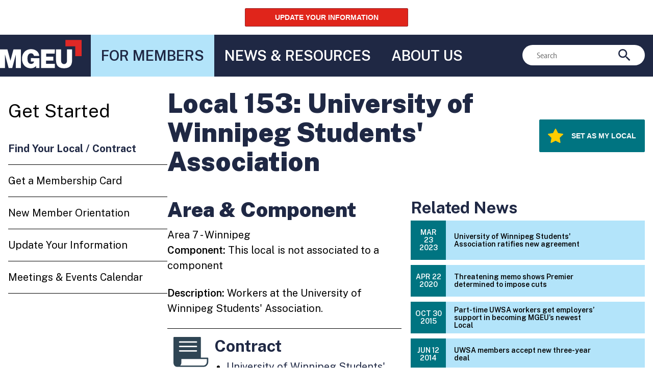

--- FILE ---
content_type: text/html; charset=UTF-8
request_url: https://www.mgeu.ca/members/get-started/find-your-local/local/153/university-of-winnipeg-students-association
body_size: 8497
content:
<!DOCTYPE html>
<html lang="en-ca" class="no-js">
<head itemscope itemtype="http://schema.org/WebSite">
	<meta charset="utf-8"/>	<meta name="viewport" content="width=device-width, initial-scale=1.0">
	

	<title>University of Winnipeg Students' Association | MGEU - Manitoba Government and General Employees Union</title>
	<meta itemprop="name" content="MGEU - Manitoba Government and General Employees Union" />
		    <meta property="og:image" content="https://www.mgeu.ca/img/mgeu-2025-social-share-icon.png" />
		
	<link href="/img/main.png?1744836018" type="image/x-icon" rel="icon"/><link href="/img/main.png?1744836018" type="image/x-icon" rel="shortcut icon"/>
    <link href="/img/shortcut.png" type="image/x-icon" rel="shortcut">
    <link href="/img/shortcut.png" type="image/x-icon" rel="apple-touch-icon">

    <!-- Remove this Typekit font call once rebrand complete -->
	<link rel="stylesheet" href="https://use.typekit.net/zlj5emj.css">

    <!-- New branding font - Public Sans -->
    <link rel="preconnect" href="https://fonts.googleapis.com">
    <link rel="preconnect" href="https://fonts.gstatic.com" crossorigin>
    <link href="https://fonts.googleapis.com/css2?family=Public+Sans:ital,wght@0,100..900;1,100..900&display=swap" rel="stylesheet">

	<link rel="stylesheet" href="/vendor/normalize/normalize.css"/>
	<link rel="stylesheet" href="/css/base.css?1744836017"/>
	<link rel="stylesheet" href="/css/layout.css?1751899843"/>
	<link rel="stylesheet" href="/css/nav.css?1744836017"/>
	<link rel="stylesheet" href="/css/style.css?1762282771"/>
	<link rel="stylesheet" href="/css/responsive.css?1756149629"/>
	<link rel="stylesheet" href="/css/print.css?1720735637" media="print"/>
	
    <!-- Google Translate code snippet -->
    <script type="text/javascript">
        function googleTranslateElementInit() {
            new google.translate.TranslateElement({pageLanguage: 'en'}, 'google_translate_element');
        }
    </script>
    <script type="text/javascript" src="//translate.google.com/translate_a/element.js?cb=googleTranslateElementInit"></script>

				
	<!-- Global site tag (gtag.js) - GA4 -->
	<script async src="https://www.googletagmanager.com/gtag/js?id=G-72J89EDGZ2"></script>
	<script>
		window.dataLayer = window.dataLayer || [];
		function gtag(){dataLayer.push(arguments);}
		gtag("js", new Date());
	
		gtag("config", "G-72J89EDGZ2");
	</script>
	
	<!-- Google Tag Manager -->
	<script>(function(w,d,s,l,i){w[l]=w[l]||[];w[l].push({"gtm.start":
	new Date().getTime(),event:"gtm.js"});var f=d.getElementsByTagName(s)[0],
	j=d.createElement(s),dl=l!="dataLayer"?"&l="+l:"";j.async=true;j.src=
	"https://www.googletagmanager.com/gtm.js?id="+i+dl;f.parentNode.insertBefore(j,f);
	})(window,document,"script","dataLayer","GTM-WW7LGNB");</script>
	<!-- End Google Tag Manager -->
	
	<!-- Facebook Pixel Code -->
	<script>
		!function(f,b,e,v,n,t,s)
		{if(f.fbq)return;n=f.fbq=function(){n.callMethod?
		n.callMethod.apply(n,arguments):n.queue.push(arguments)};
		if(!f._fbq)f._fbq=n;n.push=n;n.loaded=!0;n.version="2.0";
		n.queue=[];t=b.createElement(e);t.async=!0;
		t.src=v;s=b.getElementsByTagName(e)[0];
		s.parentNode.insertBefore(t,s)}(window,document,"script",
		"https://connect.facebook.net/en_US/fbevents.js");
		 fbq("init", "274395976546116"); 
		fbq("track", "PageView");
	</script>
	<noscript>
		<img height="1" width="1" src="https://www.facebook.com/tr?id=274395976546116&ev=PageView &noscript=1"/>
	</noscript>
	<!-- End Facebook Pixel Code -->
</head>
<body class="default t-default main s-main find-your-local p-find-your-local view a-view c-mgeulocal drilled-in m-local">
    <div id="google_translate_element"></div>
	<nav class="skip-nav">
	<a class="no-js-show skip-to-nav"	 href="#main-nav">Skip to Navigation</a>
	<a class="no-js-show skip-to-content" href="#content">Skip to Content</a>
	<a class="no-js-show skip-to-footer"  href="#footer">Skip to Footer</a>
</nav>
<div class="announcement">
	<div class="container">
		<div class="site-title">
			<a href="/" class="site-title-link" title="MGEU - Manitoba Government and General Employees Union"><img src="/img/main.svg?1744836018" width="160" height="70" class="site-title-img" alt="MGEU - Manitoba Government and General Employees Union"/></a>		</div>
	<a class="button red" href="/members/get-started/update-your-information">UPDATE YOUR INFORMATION</a>	</div>
</div>

<header>
	<form method="post" accept-charset="utf-8" class="search-form" action="/search"><div style="display:none;"><input data-type="control" type="hidden" name="_method" value="POST"/></div><label class="search-label visuallyhidden" for="e">Search</label><input data-type="control" type="search" name="e" class="search-input" placeholder="Search" id="e" value=""/>
	<button class="button search-button submit">
		<svg class="svg-icon" width="24" height="24" alt="Search"><use xlink:href="/img/icons.svg#search"></use></svg>
	</button>
</form>	<nav class="main-nav" id="main-nav">
		<div class="container">
<!--
			<div class="site-title">
				<a href="/" class="site-title-link" title="MGEU - Manitoba Government and General Employees Union"><img src="/img/main.svg?1744836018" width="160" class="site-title-img" alt="MGEU - Manitoba Government and General Employees Union"/></a>			</div>
-->
			<ul class="nav-list nav-1 navigation-1-nav" id="navigation-1">
    <!-- REGION: page_1_subnav_before -->
        <li data-pid="5" data-nav-status="has-active" id="navigation-1-5" class="nav-item has-sub type-node">

        <!-- BEGIN: page_5_link -->
        <a href="/members" class="nav-link" >For Members</a>        <!-- END: page_5_link -->
        <!-- BEGIN: page_5_subnav -->
        
		        	<div class="mega sub-list">
		        		<div class="container mega-container">
							<p class="mega-title">For Members</p>
			        		<ul class="nav-list sub-list nav-2">
    <!-- REGION: page_5_subnav_before -->
    <!-- REGION: page_102_li_before -->
    <li data-pid="102" data-nav-status="has-active" id="navigation-1-102" class="nav-item has-sub type-node">
		<!-- REGION: page_102_link_before -->
        <!-- BEGIN: page_102_link -->
        <a href="/members/get-started" class="nav-link" >Get Started</a>        <!-- END: page_102_link -->
		<!-- REGION: page_102_link_after -->
		
        <!-- BEGIN: page_102_subnav -->
        <ul class="nav-list sub-list nav-3">
    <!-- REGION: page_102_subnav_before -->
    <!-- REGION: page_72_li_before -->
    <li data-pid="72" data-nav-status="active" id="navigation-1-72" class="nav-item type-normal">
		<!-- REGION: page_72_link_before -->
        <!-- BEGIN: page_72_link -->
        <a href="/members/get-started/find-your-local" class="nav-link" >Find Your Local / Contract</a>        <!-- END: page_72_link -->
		<!-- REGION: page_72_link_after -->
		
        <!-- BEGIN: page_72_subnav -->
                <!-- END: page_72_subnav -->
        </li><!-- REGION: page_72_li_after --><!-- REGION: page_63_li_before -->
    <li data-pid="63" id="navigation-1-63" class="nav-item type-normal">
		<!-- REGION: page_63_link_before -->
        <!-- BEGIN: page_63_link -->
        <a href="/members/get-started/get-a-membership-card" class="nav-link" >Get a Membership Card</a>        <!-- END: page_63_link -->
		<!-- REGION: page_63_link_after -->
		
        <!-- BEGIN: page_63_subnav -->
                <!-- END: page_63_subnav -->
        </li><!-- REGION: page_63_li_after --><!-- REGION: page_64_li_before -->
    <li data-pid="64" id="navigation-1-64" class="nav-item type-normal">
		<!-- REGION: page_64_link_before -->
        <!-- BEGIN: page_64_link -->
        <a href="/members/get-started/new-member-orientation" class="nav-link" >New Member Orientation</a>        <!-- END: page_64_link -->
		<!-- REGION: page_64_link_after -->
		
        <!-- BEGIN: page_64_subnav -->
                <!-- END: page_64_subnav -->
        </li><!-- REGION: page_64_li_after --><!-- REGION: page_47_li_before -->
    <li data-pid="47" id="navigation-1-47" class="nav-item type-normal">
		<!-- REGION: page_47_link_before -->
        <!-- BEGIN: page_47_link -->
        <a href="/members/get-started/update-your-information" class="nav-link" >Update Your Information</a>        <!-- END: page_47_link -->
		<!-- REGION: page_47_link_after -->
		
        <!-- BEGIN: page_47_subnav -->
                <!-- END: page_47_subnav -->
        </li><!-- REGION: page_47_li_after --><!-- REGION: page_57_li_before -->
    <li data-pid="57" id="navigation-1-57" class="nav-item type-normal">
		<!-- REGION: page_57_link_before -->
        <!-- BEGIN: page_57_link -->
        <a href="/members/get-started/meetings-and-events-calendar" class="nav-link" >Meetings &amp; Events Calendar</a>        <!-- END: page_57_link -->
		<!-- REGION: page_57_link_after -->
		
        <!-- BEGIN: page_57_subnav -->
                <!-- END: page_57_subnav -->
        </li><!-- REGION: page_57_li_after -->        <!-- REGION: page_102_subnav_after -->
</ul>
        <!-- END: page_102_subnav -->
        </li><!-- REGION: page_102_li_after --><!-- REGION: page_103_li_before -->
    <li data-pid="103" id="navigation-1-103" class="nav-item has-sub type-node">
		<!-- REGION: page_103_link_before -->
        <!-- BEGIN: page_103_link -->
        <a href="/members/get-involved" class="nav-link" >Get Involved</a>        <!-- END: page_103_link -->
		<!-- REGION: page_103_link_after -->
		
        <!-- BEGIN: page_103_subnav -->
        <ul class="nav-list sub-list nav-3">
    <!-- REGION: page_103_subnav_before -->
    <!-- REGION: page_66_li_before -->
    <li data-pid="66" id="navigation-1-66" class="nav-item type-normal">
		<!-- REGION: page_66_link_before -->
        <!-- BEGIN: page_66_link -->
        <a href="/members/get-involved/member-education" class="nav-link" >Member Education</a>        <!-- END: page_66_link -->
		<!-- REGION: page_66_link_after -->
		
        <!-- BEGIN: page_66_subnav -->
                <!-- END: page_66_subnav -->
        </li><!-- REGION: page_66_li_after --><!-- REGION: page_68_li_before -->
    <li data-pid="68" id="navigation-1-68" class="nav-item type-normal">
		<!-- REGION: page_68_link_before -->
        <!-- BEGIN: page_68_link -->
        <a href="/members/get-involved/dealing-with-a-problem-at-work" class="nav-link" >Dealing with a Problem at Work</a>        <!-- END: page_68_link -->
		<!-- REGION: page_68_link_after -->
		
        <!-- BEGIN: page_68_subnav -->
                <!-- END: page_68_subnav -->
        </li><!-- REGION: page_68_li_after --><!-- REGION: page_67_li_before -->
    <li data-pid="67" id="navigation-1-67" class="nav-item type-normal">
		<!-- REGION: page_67_link_before -->
        <!-- BEGIN: page_67_link -->
        <a href="/members/get-involved/workplace-safety-and-health" class="nav-link" >Workplace Safety &amp; Health</a>        <!-- END: page_67_link -->
		<!-- REGION: page_67_link_after -->
		
        <!-- BEGIN: page_67_subnav -->
                <!-- END: page_67_subnav -->
        </li><!-- REGION: page_67_li_after -->        <!-- REGION: page_103_subnav_after -->
</ul>
        <!-- END: page_103_subnav -->
        </li><!-- REGION: page_103_li_after --><!-- REGION: page_104_li_before -->
    <li data-pid="104" id="navigation-1-104" class="nav-item has-sub type-node">
		<!-- REGION: page_104_link_before -->
        <!-- BEGIN: page_104_link -->
        <a href="/members/bargaining" class="nav-link" >Bargaining</a>        <!-- END: page_104_link -->
		<!-- REGION: page_104_link_after -->
		
        <!-- BEGIN: page_104_subnav -->
        <ul class="nav-list sub-list nav-3">
    <!-- REGION: page_104_subnav_before -->
    <!-- REGION: page_65_li_before -->
    <li data-pid="65" id="navigation-1-65" class="nav-item type-normal">
		<!-- REGION: page_65_link_before -->
        <!-- BEGIN: page_65_link -->
        <a href="/members/bargaining/bargaining-101" class="nav-link" >Bargaining 101</a>        <!-- END: page_65_link -->
		<!-- REGION: page_65_link_after -->
		
        <!-- BEGIN: page_65_subnav -->
                <!-- END: page_65_subnav -->
        </li><!-- REGION: page_65_li_after --><!-- REGION: page_56_li_before -->
    <li data-pid="56" id="navigation-1-56" class="nav-item type-normal">
		<!-- REGION: page_56_link_before -->
        <!-- BEGIN: page_56_link -->
        <a href="/members/bargaining/at-the-bargaining-table" class="nav-link" >At the Bargaining Table</a>        <!-- END: page_56_link -->
		<!-- REGION: page_56_link_after -->
		
        <!-- BEGIN: page_56_subnav -->
                <!-- END: page_56_subnav -->
        </li><!-- REGION: page_56_li_after --><!-- REGION: page_96_li_before -->
    <li data-pid="96" id="navigation-1-96" class="nav-item type-normal">
		<!-- REGION: page_96_link_before -->
        <!-- BEGIN: page_96_link -->
        <a href="/members/bargaining/contracts" class="nav-link" >MGEU Contracts</a>        <!-- END: page_96_link -->
		<!-- REGION: page_96_link_after -->
		
        <!-- BEGIN: page_96_subnav -->
                <!-- END: page_96_subnav -->
        </li><!-- REGION: page_96_li_after -->        <!-- REGION: page_104_subnav_after -->
</ul>
        <!-- END: page_104_subnav -->
        </li><!-- REGION: page_104_li_after --><!-- REGION: page_105_li_before -->
    <li data-pid="105" id="navigation-1-105" class="nav-item has-sub type-node">
		<!-- REGION: page_105_link_before -->
        <!-- BEGIN: page_105_link -->
        <a href="/members/member-benefits" class="nav-link" >Member Benefits</a>        <!-- END: page_105_link -->
		<!-- REGION: page_105_link_after -->
		
        <!-- BEGIN: page_105_subnav -->
        <ul class="nav-list sub-list nav-3">
    <!-- REGION: page_105_subnav_before -->
    <!-- REGION: page_70_li_before -->
    <li data-pid="70" id="navigation-1-70" class="nav-item type-normal">
		<!-- REGION: page_70_link_before -->
        <!-- BEGIN: page_70_link -->
        <a href="/members/member-benefits/scholarships-bursaries" class="nav-link" >Scholarships &amp; Bursaries</a>        <!-- END: page_70_link -->
		<!-- REGION: page_70_link_after -->
		
        <!-- BEGIN: page_70_subnav -->
                <!-- END: page_70_subnav -->
        </li><!-- REGION: page_70_li_after --><!-- REGION: page_106_li_before -->
    <li data-pid="106" id="navigation-1-106" class="nav-item type-normal">
		<!-- REGION: page_106_link_before -->
        <!-- BEGIN: page_106_link -->
        <a href="/members/member-benefits/pensions" class="nav-link" >Pensions</a>        <!-- END: page_106_link -->
		<!-- REGION: page_106_link_after -->
		
        <!-- BEGIN: page_106_subnav -->
                <!-- END: page_106_subnav -->
        </li><!-- REGION: page_106_li_after --><!-- REGION: page_69_li_before -->
    <li data-pid="69" id="navigation-1-69" class="nav-item type-normal">
		<!-- REGION: page_69_link_before -->
        <!-- BEGIN: page_69_link -->
        <a href="/members/member-benefits/employee-assistance-programs" class="nav-link" >Employee Assistance Programs</a>        <!-- END: page_69_link -->
		<!-- REGION: page_69_link_after -->
		
        <!-- BEGIN: page_69_subnav -->
                <!-- END: page_69_subnav -->
        </li><!-- REGION: page_69_li_after --><!-- REGION: page_73_li_before -->
    <li data-pid="73" id="navigation-1-73" class="nav-item type-normal">
		<!-- REGION: page_73_link_before -->
        <!-- BEGIN: page_73_link -->
        <a href="/members/member-benefits/member-discounts" class="nav-link" >Member Discounts</a>        <!-- END: page_73_link -->
		<!-- REGION: page_73_link_after -->
		
        <!-- BEGIN: page_73_subnav -->
                <!-- END: page_73_subnav -->
        </li><!-- REGION: page_73_li_after --><!-- REGION: page_71_li_before -->
    <li data-pid="71" id="navigation-1-71" class="nav-item type-normal">
		<!-- REGION: page_71_link_before -->
        <!-- BEGIN: page_71_link -->
        <a href="/members/member-benefits/mgeu-rrsp-tfsa" class="nav-link" >MGEU RRSP / TFSA</a>        <!-- END: page_71_link -->
		<!-- REGION: page_71_link_after -->
		
        <!-- BEGIN: page_71_subnav -->
                <!-- END: page_71_subnav -->
        </li><!-- REGION: page_71_li_after -->        <!-- REGION: page_105_subnav_after -->
</ul>
        <!-- END: page_105_subnav -->
        </li><!-- REGION: page_105_li_after -->        <!-- REGION: page_5_subnav_after -->
</ul>

			        		<div class="mega-content">
								
							</div>
			        	</div>
		        	</div>
		                <!-- END: page_5_subnav -->
        </li>    <li data-pid="15" id="navigation-1-15" class="nav-item has-sub type-node">

        <!-- BEGIN: page_15_link -->
        <a href="/news-and-resources" class="nav-link" >News &amp; Resources</a>        <!-- END: page_15_link -->
        <!-- BEGIN: page_15_subnav -->
        
		        	<div class="mega sub-list">
		        		<div class="container mega-container">
							<p class="mega-title">News & Resources</p>
			        		<ul class="nav-list sub-list nav-2">
    <!-- REGION: page_15_subnav_before -->
    <!-- REGION: page_107_li_before -->
    <li data-pid="107" id="navigation-1-107" class="nav-item has-sub type-node">
		<!-- REGION: page_107_link_before -->
        <!-- BEGIN: page_107_link -->
        <a href="/news-and-resources/the-latest" class="nav-link" >The Latest</a>        <!-- END: page_107_link -->
		<!-- REGION: page_107_link_after -->
		
        <!-- BEGIN: page_107_subnav -->
        <ul class="nav-list sub-list nav-3">
    <!-- REGION: page_107_subnav_before -->
    <!-- REGION: page_55_li_before -->
    <li data-pid="55" id="navigation-1-55" class="nav-item type-normal">
		<!-- REGION: page_55_link_before -->
        <!-- BEGIN: page_55_link -->
        <a href="/news-and-resources/the-latest/news" class="nav-link" >News</a>        <!-- END: page_55_link -->
		<!-- REGION: page_55_link_after -->
		
        <!-- BEGIN: page_55_subnav -->
                <!-- END: page_55_subnav -->
        </li><!-- REGION: page_55_li_after --><!-- REGION: page_60_li_before -->
    <li data-pid="60" id="navigation-1-60" class="nav-item type-normal">
		<!-- REGION: page_60_link_before -->
        <!-- BEGIN: page_60_link -->
        <a href="/news-and-resources/the-latest/campaigns" class="nav-link" >Campaigns</a>        <!-- END: page_60_link -->
		<!-- REGION: page_60_link_after -->
		
        <!-- BEGIN: page_60_subnav -->
                <!-- END: page_60_subnav -->
        </li><!-- REGION: page_60_li_after --><!-- REGION: page_115_li_before -->
    <li data-pid="115" id="navigation-1-115" class="nav-item type-normal">
		<!-- REGION: page_115_link_before -->
        <!-- BEGIN: page_115_link -->
        <a href="/news-and-resources/the-latest/member-profiles" class="nav-link" >Member Profiles</a>        <!-- END: page_115_link -->
		<!-- REGION: page_115_link_after -->
		
        <!-- BEGIN: page_115_subnav -->
                <!-- END: page_115_subnav -->
        </li><!-- REGION: page_115_li_after --><!-- REGION: page_61_li_before -->
    <li data-pid="61" id="navigation-1-61" class="nav-item type-normal">
		<!-- REGION: page_61_link_before -->
        <!-- BEGIN: page_61_link -->
        <a href="/news-and-resources/the-latest/covid-19" class="nav-link" >COVID-19</a>        <!-- END: page_61_link -->
		<!-- REGION: page_61_link_after -->
		
        <!-- BEGIN: page_61_subnav -->
                <!-- END: page_61_subnav -->
        </li><!-- REGION: page_61_li_after -->        <!-- REGION: page_107_subnav_after -->
</ul>
        <!-- END: page_107_subnav -->
        </li><!-- REGION: page_107_li_after --><!-- REGION: page_108_li_before -->
    <li data-pid="108" id="navigation-1-108" class="nav-item has-sub type-node">
		<!-- REGION: page_108_link_before -->
        <!-- BEGIN: page_108_link -->
        <a href="/news-and-resources/updates" class="nav-link" >Updates</a>        <!-- END: page_108_link -->
		<!-- REGION: page_108_link_after -->
		
        <!-- BEGIN: page_108_subnav -->
        <ul class="nav-list sub-list nav-3">
    <!-- REGION: page_108_subnav_before -->
    <!-- REGION: page_98_li_before -->
    <li data-pid="98" id="navigation-1-98" class="nav-item type-normal">
		<!-- REGION: page_98_link_before -->
        <!-- BEGIN: page_98_link -->
        <a href="/news-and-resources/updates/component-updates" class="nav-link" >Local/Component Updates</a>        <!-- END: page_98_link -->
		<!-- REGION: page_98_link_after -->
		
        <!-- BEGIN: page_98_subnav -->
                <!-- END: page_98_subnav -->
        </li><!-- REGION: page_98_li_after --><!-- REGION: page_97_li_before -->
    <li data-pid="97" id="navigation-1-97" class="nav-item type-normal">
		<!-- REGION: page_97_link_before -->
        <!-- BEGIN: page_97_link -->
        <a href="/news-and-resources/updates/bargaining-updates" class="nav-link" >Bargaining Updates</a>        <!-- END: page_97_link -->
		<!-- REGION: page_97_link_after -->
		
        <!-- BEGIN: page_97_subnav -->
                <!-- END: page_97_subnav -->
        </li><!-- REGION: page_97_li_after --><!-- REGION: page_58_li_before -->
    <li data-pid="58" id="navigation-1-58" class="nav-item type-normal">
		<!-- REGION: page_58_link_before -->
        <!-- BEGIN: page_58_link -->
        <a href="/news-and-resources/updates/mgeu-in-review" class="nav-link" >MGEU-In-Review</a>        <!-- END: page_58_link -->
		<!-- REGION: page_58_link_after -->
		
        <!-- BEGIN: page_58_subnav -->
                <!-- END: page_58_subnav -->
        </li><!-- REGION: page_58_li_after -->        <!-- REGION: page_108_subnav_after -->
</ul>
        <!-- END: page_108_subnav -->
        </li><!-- REGION: page_108_li_after --><!-- REGION: page_109_li_before -->
    <li data-pid="109" id="navigation-1-109" class="nav-item has-sub type-node">
		<!-- REGION: page_109_link_before -->
        <!-- BEGIN: page_109_link -->
        <a href="/news-and-resources/downloads" class="nav-link" >Downloads</a>        <!-- END: page_109_link -->
		<!-- REGION: page_109_link_after -->
		
        <!-- BEGIN: page_109_subnav -->
        <ul class="nav-list sub-list nav-3">
    <!-- REGION: page_109_subnav_before -->
    <!-- REGION: page_54_li_before -->
    <li data-pid="54" id="navigation-1-54" class="nav-item type-normal">
		<!-- REGION: page_54_link_before -->
        <!-- BEGIN: page_54_link -->
        <a href="/news-and-resources/downloads/constitution-and-policy-manual" class="nav-link" >Constitution &amp; Policy Manual</a>        <!-- END: page_54_link -->
		<!-- REGION: page_54_link_after -->
		
        <!-- BEGIN: page_54_subnav -->
                <!-- END: page_54_subnav -->
        </li><!-- REGION: page_54_li_after --><!-- REGION: page_90_li_before -->
    <li data-pid="90" id="navigation-1-90" class="nav-item type-normal">
		<!-- REGION: page_90_link_before -->
        <!-- BEGIN: page_90_link -->
        <a href="/news-and-resources/downloads/reports" class="nav-link" >Reports</a>        <!-- END: page_90_link -->
		<!-- REGION: page_90_link_after -->
		
        <!-- BEGIN: page_90_subnav -->
                <!-- END: page_90_subnav -->
        </li><!-- REGION: page_90_li_after --><!-- REGION: page_91_li_before -->
    <li data-pid="91" id="navigation-1-91" class="nav-item type-normal">
		<!-- REGION: page_91_link_before -->
        <!-- BEGIN: page_91_link -->
        <a href="/news-and-resources/downloads/workplace-posters" class="nav-link" >Workplace Posters</a>        <!-- END: page_91_link -->
		<!-- REGION: page_91_link_after -->
		
        <!-- BEGIN: page_91_subnav -->
                <!-- END: page_91_subnav -->
        </li><!-- REGION: page_91_li_after --><!-- REGION: page_116_li_before -->
    <li data-pid="116" id="navigation-1-116" class="nav-item type-normal">
		<!-- REGION: page_116_link_before -->
        <!-- BEGIN: page_116_link -->
        <a href="/news-and-resources/downloads/logos-and-images" class="nav-link" >Logos &amp; Images</a>        <!-- END: page_116_link -->
		<!-- REGION: page_116_link_after -->
		
        <!-- BEGIN: page_116_subnav -->
                <!-- END: page_116_subnav -->
        </li><!-- REGION: page_116_li_after -->        <!-- REGION: page_109_subnav_after -->
</ul>
        <!-- END: page_109_subnav -->
        </li><!-- REGION: page_109_li_after --><!-- REGION: page_110_li_before -->
    <li data-pid="110" id="navigation-1-110" class="nav-item has-sub type-node">
		<!-- REGION: page_110_link_before -->
        <!-- BEGIN: page_110_link -->
        <a href="/news-and-resources/convention" class="nav-link" >Convention</a>        <!-- END: page_110_link -->
		<!-- REGION: page_110_link_after -->
		
        <!-- BEGIN: page_110_subnav -->
        <ul class="nav-list sub-list nav-3">
    <!-- REGION: page_110_subnav_before -->
    <!-- REGION: page_59_li_before -->
    <li data-pid="59" id="navigation-1-59" class="nav-item type-normal">
		<!-- REGION: page_59_link_before -->
        <!-- BEGIN: page_59_link -->
        <a href="/news-and-resources/convention/about-mgeu-convention" class="nav-link" >About MGEU Convention</a>        <!-- END: page_59_link -->
		<!-- REGION: page_59_link_after -->
		
        <!-- BEGIN: page_59_subnav -->
                <!-- END: page_59_subnav -->
        </li><!-- REGION: page_59_li_after --><!-- REGION: page_111_li_before -->
    <li data-pid="111" id="navigation-1-111" class="nav-item type-normal">
		<!-- REGION: page_111_link_before -->
        <!-- BEGIN: page_111_link -->
        <a href="/news-and-resources/convention/delegate-info-and-faq" class="nav-link" >Delegate Info &amp; FAQ</a>        <!-- END: page_111_link -->
		<!-- REGION: page_111_link_after -->
		
        <!-- BEGIN: page_111_subnav -->
                <!-- END: page_111_subnav -->
        </li><!-- REGION: page_111_li_after -->        <!-- REGION: page_110_subnav_after -->
</ul>
        <!-- END: page_110_subnav -->
        </li><!-- REGION: page_110_li_after -->        <!-- REGION: page_15_subnav_after -->
</ul>

			        		<div class="mega-content">
								
							</div>
			        	</div>
		        	</div>
		                <!-- END: page_15_subnav -->
        </li>    <li data-pid="8" id="navigation-1-8" class="nav-item has-sub type-node">

        <!-- BEGIN: page_8_link -->
        <a href="/about" class="nav-link" >About Us</a>        <!-- END: page_8_link -->
        <!-- BEGIN: page_8_subnav -->
        
		        	<div class="mega sub-list">
		        		<div class="container mega-container">
							<p class="mega-title">About Us</p>
			        		<ul class="nav-list sub-list nav-2">
    <!-- REGION: page_8_subnav_before -->
    <!-- REGION: page_112_li_before -->
    <li data-pid="112" id="navigation-1-112" class="nav-item has-sub type-node">
		<!-- REGION: page_112_link_before -->
        <!-- BEGIN: page_112_link -->
        <a href="/about/about-mgeu" class="nav-link" >About MGEU</a>        <!-- END: page_112_link -->
		<!-- REGION: page_112_link_after -->
		
        <!-- BEGIN: page_112_subnav -->
        <ul class="nav-list sub-list nav-3">
    <!-- REGION: page_112_subnav_before -->
    <!-- REGION: page_49_li_before -->
    <li data-pid="49" id="navigation-1-49" class="nav-item type-normal">
		<!-- REGION: page_49_link_before -->
        <!-- BEGIN: page_49_link -->
        <a href="/about/about-mgeu/who-we-are-what-we-do" class="nav-link" >Who we are, what we do</a>        <!-- END: page_49_link -->
		<!-- REGION: page_49_link_after -->
		
        <!-- BEGIN: page_49_subnav -->
                <!-- END: page_49_subnav -->
        </li><!-- REGION: page_49_li_after --><!-- REGION: page_52_li_before -->
    <li data-pid="52" id="navigation-1-52" class="nav-item type-normal">
		<!-- REGION: page_52_link_before -->
        <!-- BEGIN: page_52_link -->
        <a href="/about/about-mgeu/office-locations" class="nav-link" >Office Locations</a>        <!-- END: page_52_link -->
		<!-- REGION: page_52_link_after -->
		
        <!-- BEGIN: page_52_subnav -->
                <!-- END: page_52_subnav -->
        </li><!-- REGION: page_52_li_after --><!-- REGION: page_117_li_before -->
    <li data-pid="117" id="navigation-1-117" class="nav-item type-normal">
		<!-- REGION: page_117_link_before -->
        <!-- BEGIN: page_117_link -->
        <a href="/about/about-mgeu/components-and-locals" class="nav-link" >Components &amp; Locals</a>        <!-- END: page_117_link -->
		<!-- REGION: page_117_link_after -->
		
        <!-- BEGIN: page_117_subnav -->
                <!-- END: page_117_subnav -->
        </li><!-- REGION: page_117_li_after --><!-- REGION: page_82_li_before -->
    <li data-pid="82" id="navigation-1-82" class="nav-item type-normal">
		<!-- REGION: page_82_link_before -->
        <!-- BEGIN: page_82_link -->
        <a href="/about/about-mgeu/mgeu-history" class="nav-link" >MGEU History</a>        <!-- END: page_82_link -->
		<!-- REGION: page_82_link_after -->
		
        <!-- BEGIN: page_82_subnav -->
                <!-- END: page_82_subnav -->
        </li><!-- REGION: page_82_li_after --><!-- REGION: page_83_li_before -->
    <li data-pid="83" id="navigation-1-83" class="nav-item type-normal">
		<!-- REGION: page_83_link_before -->
        <!-- BEGIN: page_83_link -->
        <a href="/about/about-mgeu/contact-us" class="nav-link" >Contact Us</a>        <!-- END: page_83_link -->
		<!-- REGION: page_83_link_after -->
		
        <!-- BEGIN: page_83_subnav -->
                <!-- END: page_83_subnav -->
        </li><!-- REGION: page_83_li_after --><!-- REGION: page_86_li_before -->
    <li data-pid="86" id="navigation-1-86" class="nav-item type-normal">
		<!-- REGION: page_86_link_before -->
        <!-- BEGIN: page_86_link -->
        <a href="/about/about-mgeu/accessibility" class="nav-link" >Accessibility</a>        <!-- END: page_86_link -->
		<!-- REGION: page_86_link_after -->
		
        <!-- BEGIN: page_86_subnav -->
                <!-- END: page_86_subnav -->
        </li><!-- REGION: page_86_li_after -->        <!-- REGION: page_112_subnav_after -->
</ul>
        <!-- END: page_112_subnav -->
        </li><!-- REGION: page_112_li_after --><!-- REGION: page_113_li_before -->
    <li data-pid="113" id="navigation-1-113" class="nav-item has-sub type-node">
		<!-- REGION: page_113_link_before -->
        <!-- BEGIN: page_113_link -->
        <a href="/about/leadership" class="nav-link" >Leadership</a>        <!-- END: page_113_link -->
		<!-- REGION: page_113_link_after -->
		
        <!-- BEGIN: page_113_subnav -->
        <ul class="nav-list sub-list nav-3">
    <!-- REGION: page_113_subnav_before -->
    <!-- REGION: page_50_li_before -->
    <li data-pid="50" id="navigation-1-50" class="nav-item type-normal">
		<!-- REGION: page_50_link_before -->
        <!-- BEGIN: page_50_link -->
        <a href="/about/leadership/board-of-directors" class="nav-link" >Board of Directors</a>        <!-- END: page_50_link -->
		<!-- REGION: page_50_link_after -->
		
        <!-- BEGIN: page_50_subnav -->
                <!-- END: page_50_subnav -->
        </li><!-- REGION: page_50_li_after --><!-- REGION: page_81_li_before -->
    <li data-pid="81" id="navigation-1-81" class="nav-item type-normal">
		<!-- REGION: page_81_link_before -->
        <!-- BEGIN: page_81_link -->
        <a href="/about/leadership/standing-committees" class="nav-link" >Standing Committees</a>        <!-- END: page_81_link -->
		<!-- REGION: page_81_link_after -->
		
        <!-- BEGIN: page_81_subnav -->
                <!-- END: page_81_subnav -->
        </li><!-- REGION: page_81_li_after -->        <!-- REGION: page_113_subnav_after -->
</ul>
        <!-- END: page_113_subnav -->
        </li><!-- REGION: page_113_li_after --><!-- REGION: page_114_li_before -->
    <li data-pid="114" id="navigation-1-114" class="nav-item has-sub type-node">
		<!-- REGION: page_114_link_before -->
        <!-- BEGIN: page_114_link -->
        <a href="/about/join-us" class="nav-link" >Join Us</a>        <!-- END: page_114_link -->
		<!-- REGION: page_114_link_after -->
		
        <!-- BEGIN: page_114_subnav -->
        <ul class="nav-list sub-list nav-3">
    <!-- REGION: page_114_subnav_before -->
    <!-- REGION: page_62_li_before -->
    <li data-pid="62" id="navigation-1-62" class="nav-item type-normal">
		<!-- REGION: page_62_link_before -->
        <!-- BEGIN: page_62_link -->
        <a href="/about/join-us/unionize-your-workplace" class="nav-link" >Unionize Your Workplace</a>        <!-- END: page_62_link -->
		<!-- REGION: page_62_link_after -->
		
        <!-- BEGIN: page_62_subnav -->
                <!-- END: page_62_subnav -->
        </li><!-- REGION: page_62_li_after --><!-- REGION: page_53_li_before -->
    <li data-pid="53" id="navigation-1-53" class="nav-item type-normal">
		<!-- REGION: page_53_link_before -->
        <!-- BEGIN: page_53_link -->
        <a href="/about/join-us/employment-opportunities" class="nav-link" >Employment Opportunities</a>        <!-- END: page_53_link -->
		<!-- REGION: page_53_link_after -->
		
        <!-- BEGIN: page_53_subnav -->
                <!-- END: page_53_subnav -->
        </li><!-- REGION: page_53_li_after -->        <!-- REGION: page_114_subnav_after -->
</ul>
        <!-- END: page_114_subnav -->
        </li><!-- REGION: page_114_li_after -->        <!-- REGION: page_8_subnav_after -->
</ul>

			        		<div class="mega-content">
								
							</div>
			        	</div>
		        	</div>
		                <!-- END: page_8_subnav -->
        </li>    <!-- REGION: page_1_subnav_after -->
</ul>
		</div>
	</nav>
</header>

<main>
    	<div class="container main-container" id="content">
		<div class="column sidebar">
						<ul class="nav-list nav-1 snav-nav" id="snav">
    <!-- REGION: page_1_subnav_before -->
    <!-- REGION: page_1_li_before -->
    <li data-pid="5" data-nav-status="has-active" id="snav-5" class="nav-item has-sub type-node">

        <!-- BEGIN: page_5_link -->
        <a href="/members" class="nav-link" >For Members</a>        <!-- END: page_5_link -->
        <!-- BEGIN: page_5_subnav -->
        <ul class="nav-list sub-list nav-2">
    <!-- REGION: page_5_subnav_before -->
    <!-- REGION: page_102_li_before -->
    <li data-pid="102" data-nav-status="has-active" id="snav-102" class="nav-item has-sub type-node">
		<!-- REGION: page_102_link_before -->
        <!-- BEGIN: page_102_link -->
        <a href="/members/get-started" class="nav-link" >Get Started</a>        <!-- END: page_102_link -->
		<!-- REGION: page_102_link_after -->
		
        <!-- BEGIN: page_102_subnav -->
        <ul class="nav-list sub-list nav-3">
    <!-- REGION: page_102_subnav_before -->
    <!-- REGION: page_72_li_before -->
    <li data-pid="72" data-nav-status="active" id="snav-72" class="nav-item type-normal">
		<!-- REGION: page_72_link_before -->
        <!-- BEGIN: page_72_link -->
        <a href="/members/get-started/find-your-local" class="nav-link" >Find Your Local / Contract</a>        <!-- END: page_72_link -->
		<!-- REGION: page_72_link_after -->
		
        <!-- BEGIN: page_72_subnav -->
                <!-- END: page_72_subnav -->
        </li><!-- REGION: page_72_li_after --><!-- REGION: page_63_li_before -->
    <li data-pid="63" id="snav-63" class="nav-item type-normal">
		<!-- REGION: page_63_link_before -->
        <!-- BEGIN: page_63_link -->
        <a href="/members/get-started/get-a-membership-card" class="nav-link" >Get a Membership Card</a>        <!-- END: page_63_link -->
		<!-- REGION: page_63_link_after -->
		
        <!-- BEGIN: page_63_subnav -->
                <!-- END: page_63_subnav -->
        </li><!-- REGION: page_63_li_after --><!-- REGION: page_64_li_before -->
    <li data-pid="64" id="snav-64" class="nav-item type-normal">
		<!-- REGION: page_64_link_before -->
        <!-- BEGIN: page_64_link -->
        <a href="/members/get-started/new-member-orientation" class="nav-link" >New Member Orientation</a>        <!-- END: page_64_link -->
		<!-- REGION: page_64_link_after -->
		
        <!-- BEGIN: page_64_subnav -->
                <!-- END: page_64_subnav -->
        </li><!-- REGION: page_64_li_after --><!-- REGION: page_47_li_before -->
    <li data-pid="47" id="snav-47" class="nav-item type-normal">
		<!-- REGION: page_47_link_before -->
        <!-- BEGIN: page_47_link -->
        <a href="/members/get-started/update-your-information" class="nav-link" >Update Your Information</a>        <!-- END: page_47_link -->
		<!-- REGION: page_47_link_after -->
		
        <!-- BEGIN: page_47_subnav -->
                <!-- END: page_47_subnav -->
        </li><!-- REGION: page_47_li_after --><!-- REGION: page_57_li_before -->
    <li data-pid="57" id="snav-57" class="nav-item type-normal">
		<!-- REGION: page_57_link_before -->
        <!-- BEGIN: page_57_link -->
        <a href="/members/get-started/meetings-and-events-calendar" class="nav-link" >Meetings &amp; Events Calendar</a>        <!-- END: page_57_link -->
		<!-- REGION: page_57_link_after -->
		
        <!-- BEGIN: page_57_subnav -->
                <!-- END: page_57_subnav -->
        </li><!-- REGION: page_57_li_after -->        <!-- REGION: page_102_subnav_after -->
</ul>
        <!-- END: page_102_subnav -->
        </li><!-- REGION: page_102_li_after --><!-- REGION: page_103_li_before -->
    <li data-pid="103" id="snav-103" class="nav-item has-sub type-node">
		<!-- REGION: page_103_link_before -->
        <!-- BEGIN: page_103_link -->
        <a href="/members/get-involved" class="nav-link" >Get Involved</a>        <!-- END: page_103_link -->
		<!-- REGION: page_103_link_after -->
		
        <!-- BEGIN: page_103_subnav -->
        <ul class="nav-list sub-list nav-3">
    <!-- REGION: page_103_subnav_before -->
    <!-- REGION: page_66_li_before -->
    <li data-pid="66" id="snav-66" class="nav-item type-normal">
		<!-- REGION: page_66_link_before -->
        <!-- BEGIN: page_66_link -->
        <a href="/members/get-involved/member-education" class="nav-link" >Member Education</a>        <!-- END: page_66_link -->
		<!-- REGION: page_66_link_after -->
		
        <!-- BEGIN: page_66_subnav -->
                <!-- END: page_66_subnav -->
        </li><!-- REGION: page_66_li_after --><!-- REGION: page_68_li_before -->
    <li data-pid="68" id="snav-68" class="nav-item type-normal">
		<!-- REGION: page_68_link_before -->
        <!-- BEGIN: page_68_link -->
        <a href="/members/get-involved/dealing-with-a-problem-at-work" class="nav-link" >Dealing with a Problem at Work</a>        <!-- END: page_68_link -->
		<!-- REGION: page_68_link_after -->
		
        <!-- BEGIN: page_68_subnav -->
                <!-- END: page_68_subnav -->
        </li><!-- REGION: page_68_li_after --><!-- REGION: page_67_li_before -->
    <li data-pid="67" id="snav-67" class="nav-item type-normal">
		<!-- REGION: page_67_link_before -->
        <!-- BEGIN: page_67_link -->
        <a href="/members/get-involved/workplace-safety-and-health" class="nav-link" >Workplace Safety &amp; Health</a>        <!-- END: page_67_link -->
		<!-- REGION: page_67_link_after -->
		
        <!-- BEGIN: page_67_subnav -->
                <!-- END: page_67_subnav -->
        </li><!-- REGION: page_67_li_after -->        <!-- REGION: page_103_subnav_after -->
</ul>
        <!-- END: page_103_subnav -->
        </li><!-- REGION: page_103_li_after --><!-- REGION: page_104_li_before -->
    <li data-pid="104" id="snav-104" class="nav-item has-sub type-node">
		<!-- REGION: page_104_link_before -->
        <!-- BEGIN: page_104_link -->
        <a href="/members/bargaining" class="nav-link" >Bargaining</a>        <!-- END: page_104_link -->
		<!-- REGION: page_104_link_after -->
		
        <!-- BEGIN: page_104_subnav -->
        <ul class="nav-list sub-list nav-3">
    <!-- REGION: page_104_subnav_before -->
    <!-- REGION: page_65_li_before -->
    <li data-pid="65" id="snav-65" class="nav-item type-normal">
		<!-- REGION: page_65_link_before -->
        <!-- BEGIN: page_65_link -->
        <a href="/members/bargaining/bargaining-101" class="nav-link" >Bargaining 101</a>        <!-- END: page_65_link -->
		<!-- REGION: page_65_link_after -->
		
        <!-- BEGIN: page_65_subnav -->
                <!-- END: page_65_subnav -->
        </li><!-- REGION: page_65_li_after --><!-- REGION: page_56_li_before -->
    <li data-pid="56" id="snav-56" class="nav-item type-normal">
		<!-- REGION: page_56_link_before -->
        <!-- BEGIN: page_56_link -->
        <a href="/members/bargaining/at-the-bargaining-table" class="nav-link" >At the Bargaining Table</a>        <!-- END: page_56_link -->
		<!-- REGION: page_56_link_after -->
		
        <!-- BEGIN: page_56_subnav -->
                <!-- END: page_56_subnav -->
        </li><!-- REGION: page_56_li_after --><!-- REGION: page_96_li_before -->
    <li data-pid="96" id="snav-96" class="nav-item type-normal">
		<!-- REGION: page_96_link_before -->
        <!-- BEGIN: page_96_link -->
        <a href="/members/bargaining/contracts" class="nav-link" >MGEU Contracts</a>        <!-- END: page_96_link -->
		<!-- REGION: page_96_link_after -->
		
        <!-- BEGIN: page_96_subnav -->
                <!-- END: page_96_subnav -->
        </li><!-- REGION: page_96_li_after -->        <!-- REGION: page_104_subnav_after -->
</ul>
        <!-- END: page_104_subnav -->
        </li><!-- REGION: page_104_li_after --><!-- REGION: page_105_li_before -->
    <li data-pid="105" id="snav-105" class="nav-item has-sub type-node">
		<!-- REGION: page_105_link_before -->
        <!-- BEGIN: page_105_link -->
        <a href="/members/member-benefits" class="nav-link" >Member Benefits</a>        <!-- END: page_105_link -->
		<!-- REGION: page_105_link_after -->
		
        <!-- BEGIN: page_105_subnav -->
        <ul class="nav-list sub-list nav-3">
    <!-- REGION: page_105_subnav_before -->
    <!-- REGION: page_70_li_before -->
    <li data-pid="70" id="snav-70" class="nav-item type-normal">
		<!-- REGION: page_70_link_before -->
        <!-- BEGIN: page_70_link -->
        <a href="/members/member-benefits/scholarships-bursaries" class="nav-link" >Scholarships &amp; Bursaries</a>        <!-- END: page_70_link -->
		<!-- REGION: page_70_link_after -->
		
        <!-- BEGIN: page_70_subnav -->
                <!-- END: page_70_subnav -->
        </li><!-- REGION: page_70_li_after --><!-- REGION: page_106_li_before -->
    <li data-pid="106" id="snav-106" class="nav-item type-normal">
		<!-- REGION: page_106_link_before -->
        <!-- BEGIN: page_106_link -->
        <a href="/members/member-benefits/pensions" class="nav-link" >Pensions</a>        <!-- END: page_106_link -->
		<!-- REGION: page_106_link_after -->
		
        <!-- BEGIN: page_106_subnav -->
                <!-- END: page_106_subnav -->
        </li><!-- REGION: page_106_li_after --><!-- REGION: page_69_li_before -->
    <li data-pid="69" id="snav-69" class="nav-item type-normal">
		<!-- REGION: page_69_link_before -->
        <!-- BEGIN: page_69_link -->
        <a href="/members/member-benefits/employee-assistance-programs" class="nav-link" >Employee Assistance Programs</a>        <!-- END: page_69_link -->
		<!-- REGION: page_69_link_after -->
		
        <!-- BEGIN: page_69_subnav -->
                <!-- END: page_69_subnav -->
        </li><!-- REGION: page_69_li_after --><!-- REGION: page_73_li_before -->
    <li data-pid="73" id="snav-73" class="nav-item type-normal">
		<!-- REGION: page_73_link_before -->
        <!-- BEGIN: page_73_link -->
        <a href="/members/member-benefits/member-discounts" class="nav-link" >Member Discounts</a>        <!-- END: page_73_link -->
		<!-- REGION: page_73_link_after -->
		
        <!-- BEGIN: page_73_subnav -->
                <!-- END: page_73_subnav -->
        </li><!-- REGION: page_73_li_after --><!-- REGION: page_71_li_before -->
    <li data-pid="71" id="snav-71" class="nav-item type-normal">
		<!-- REGION: page_71_link_before -->
        <!-- BEGIN: page_71_link -->
        <a href="/members/member-benefits/mgeu-rrsp-tfsa" class="nav-link" >MGEU RRSP / TFSA</a>        <!-- END: page_71_link -->
		<!-- REGION: page_71_link_after -->
		
        <!-- BEGIN: page_71_subnav -->
                <!-- END: page_71_subnav -->
        </li><!-- REGION: page_71_li_after -->        <!-- REGION: page_105_subnav_after -->
</ul>
        <!-- END: page_105_subnav -->
        </li><!-- REGION: page_105_li_after -->        <!-- REGION: page_5_subnav_after -->
</ul>
        <!-- END: page_5_subnav -->
        </li><!-- REGION: page_1_li_after --><!-- REGION: page_1_li_before -->
    <li data-pid="15" id="snav-15" class="nav-item has-sub type-node">

        <!-- BEGIN: page_15_link -->
        <a href="/news-and-resources" class="nav-link" >News &amp; Resources</a>        <!-- END: page_15_link -->
        <!-- BEGIN: page_15_subnav -->
        <ul class="nav-list sub-list nav-2">
    <!-- REGION: page_15_subnav_before -->
    <!-- REGION: page_107_li_before -->
    <li data-pid="107" id="snav-107" class="nav-item has-sub type-node">
		<!-- REGION: page_107_link_before -->
        <!-- BEGIN: page_107_link -->
        <a href="/news-and-resources/the-latest" class="nav-link" >The Latest</a>        <!-- END: page_107_link -->
		<!-- REGION: page_107_link_after -->
		
        <!-- BEGIN: page_107_subnav -->
        <ul class="nav-list sub-list nav-3">
    <!-- REGION: page_107_subnav_before -->
    <!-- REGION: page_55_li_before -->
    <li data-pid="55" id="snav-55" class="nav-item type-normal">
		<!-- REGION: page_55_link_before -->
        <!-- BEGIN: page_55_link -->
        <a href="/news-and-resources/the-latest/news" class="nav-link" >News</a>        <!-- END: page_55_link -->
		<!-- REGION: page_55_link_after -->
		
        <!-- BEGIN: page_55_subnav -->
                <!-- END: page_55_subnav -->
        </li><!-- REGION: page_55_li_after --><!-- REGION: page_60_li_before -->
    <li data-pid="60" id="snav-60" class="nav-item type-normal">
		<!-- REGION: page_60_link_before -->
        <!-- BEGIN: page_60_link -->
        <a href="/news-and-resources/the-latest/campaigns" class="nav-link" >Campaigns</a>        <!-- END: page_60_link -->
		<!-- REGION: page_60_link_after -->
		
        <!-- BEGIN: page_60_subnav -->
                <!-- END: page_60_subnav -->
        </li><!-- REGION: page_60_li_after --><!-- REGION: page_115_li_before -->
    <li data-pid="115" id="snav-115" class="nav-item type-normal">
		<!-- REGION: page_115_link_before -->
        <!-- BEGIN: page_115_link -->
        <a href="/news-and-resources/the-latest/member-profiles" class="nav-link" >Member Profiles</a>        <!-- END: page_115_link -->
		<!-- REGION: page_115_link_after -->
		
        <!-- BEGIN: page_115_subnav -->
                <!-- END: page_115_subnav -->
        </li><!-- REGION: page_115_li_after --><!-- REGION: page_61_li_before -->
    <li data-pid="61" id="snav-61" class="nav-item type-normal">
		<!-- REGION: page_61_link_before -->
        <!-- BEGIN: page_61_link -->
        <a href="/news-and-resources/the-latest/covid-19" class="nav-link" >COVID-19</a>        <!-- END: page_61_link -->
		<!-- REGION: page_61_link_after -->
		
        <!-- BEGIN: page_61_subnav -->
                <!-- END: page_61_subnav -->
        </li><!-- REGION: page_61_li_after -->        <!-- REGION: page_107_subnav_after -->
</ul>
        <!-- END: page_107_subnav -->
        </li><!-- REGION: page_107_li_after --><!-- REGION: page_108_li_before -->
    <li data-pid="108" id="snav-108" class="nav-item has-sub type-node">
		<!-- REGION: page_108_link_before -->
        <!-- BEGIN: page_108_link -->
        <a href="/news-and-resources/updates" class="nav-link" >Updates</a>        <!-- END: page_108_link -->
		<!-- REGION: page_108_link_after -->
		
        <!-- BEGIN: page_108_subnav -->
        <ul class="nav-list sub-list nav-3">
    <!-- REGION: page_108_subnav_before -->
    <!-- REGION: page_98_li_before -->
    <li data-pid="98" id="snav-98" class="nav-item type-normal">
		<!-- REGION: page_98_link_before -->
        <!-- BEGIN: page_98_link -->
        <a href="/news-and-resources/updates/component-updates" class="nav-link" >Local/Component Updates</a>        <!-- END: page_98_link -->
		<!-- REGION: page_98_link_after -->
		
        <!-- BEGIN: page_98_subnav -->
                <!-- END: page_98_subnav -->
        </li><!-- REGION: page_98_li_after --><!-- REGION: page_97_li_before -->
    <li data-pid="97" id="snav-97" class="nav-item type-normal">
		<!-- REGION: page_97_link_before -->
        <!-- BEGIN: page_97_link -->
        <a href="/news-and-resources/updates/bargaining-updates" class="nav-link" >Bargaining Updates</a>        <!-- END: page_97_link -->
		<!-- REGION: page_97_link_after -->
		
        <!-- BEGIN: page_97_subnav -->
                <!-- END: page_97_subnav -->
        </li><!-- REGION: page_97_li_after --><!-- REGION: page_58_li_before -->
    <li data-pid="58" id="snav-58" class="nav-item type-normal">
		<!-- REGION: page_58_link_before -->
        <!-- BEGIN: page_58_link -->
        <a href="/news-and-resources/updates/mgeu-in-review" class="nav-link" >MGEU-In-Review</a>        <!-- END: page_58_link -->
		<!-- REGION: page_58_link_after -->
		
        <!-- BEGIN: page_58_subnav -->
                <!-- END: page_58_subnav -->
        </li><!-- REGION: page_58_li_after -->        <!-- REGION: page_108_subnav_after -->
</ul>
        <!-- END: page_108_subnav -->
        </li><!-- REGION: page_108_li_after --><!-- REGION: page_109_li_before -->
    <li data-pid="109" id="snav-109" class="nav-item has-sub type-node">
		<!-- REGION: page_109_link_before -->
        <!-- BEGIN: page_109_link -->
        <a href="/news-and-resources/downloads" class="nav-link" >Downloads</a>        <!-- END: page_109_link -->
		<!-- REGION: page_109_link_after -->
		
        <!-- BEGIN: page_109_subnav -->
        <ul class="nav-list sub-list nav-3">
    <!-- REGION: page_109_subnav_before -->
    <!-- REGION: page_54_li_before -->
    <li data-pid="54" id="snav-54" class="nav-item type-normal">
		<!-- REGION: page_54_link_before -->
        <!-- BEGIN: page_54_link -->
        <a href="/news-and-resources/downloads/constitution-and-policy-manual" class="nav-link" >Constitution &amp; Policy Manual</a>        <!-- END: page_54_link -->
		<!-- REGION: page_54_link_after -->
		
        <!-- BEGIN: page_54_subnav -->
                <!-- END: page_54_subnav -->
        </li><!-- REGION: page_54_li_after --><!-- REGION: page_90_li_before -->
    <li data-pid="90" id="snav-90" class="nav-item type-normal">
		<!-- REGION: page_90_link_before -->
        <!-- BEGIN: page_90_link -->
        <a href="/news-and-resources/downloads/reports" class="nav-link" >Reports</a>        <!-- END: page_90_link -->
		<!-- REGION: page_90_link_after -->
		
        <!-- BEGIN: page_90_subnav -->
                <!-- END: page_90_subnav -->
        </li><!-- REGION: page_90_li_after --><!-- REGION: page_91_li_before -->
    <li data-pid="91" id="snav-91" class="nav-item type-normal">
		<!-- REGION: page_91_link_before -->
        <!-- BEGIN: page_91_link -->
        <a href="/news-and-resources/downloads/workplace-posters" class="nav-link" >Workplace Posters</a>        <!-- END: page_91_link -->
		<!-- REGION: page_91_link_after -->
		
        <!-- BEGIN: page_91_subnav -->
                <!-- END: page_91_subnav -->
        </li><!-- REGION: page_91_li_after --><!-- REGION: page_116_li_before -->
    <li data-pid="116" id="snav-116" class="nav-item type-normal">
		<!-- REGION: page_116_link_before -->
        <!-- BEGIN: page_116_link -->
        <a href="/news-and-resources/downloads/logos-and-images" class="nav-link" >Logos &amp; Images</a>        <!-- END: page_116_link -->
		<!-- REGION: page_116_link_after -->
		
        <!-- BEGIN: page_116_subnav -->
                <!-- END: page_116_subnav -->
        </li><!-- REGION: page_116_li_after -->        <!-- REGION: page_109_subnav_after -->
</ul>
        <!-- END: page_109_subnav -->
        </li><!-- REGION: page_109_li_after --><!-- REGION: page_110_li_before -->
    <li data-pid="110" id="snav-110" class="nav-item has-sub type-node">
		<!-- REGION: page_110_link_before -->
        <!-- BEGIN: page_110_link -->
        <a href="/news-and-resources/convention" class="nav-link" >Convention</a>        <!-- END: page_110_link -->
		<!-- REGION: page_110_link_after -->
		
        <!-- BEGIN: page_110_subnav -->
        <ul class="nav-list sub-list nav-3">
    <!-- REGION: page_110_subnav_before -->
    <!-- REGION: page_59_li_before -->
    <li data-pid="59" id="snav-59" class="nav-item type-normal">
		<!-- REGION: page_59_link_before -->
        <!-- BEGIN: page_59_link -->
        <a href="/news-and-resources/convention/about-mgeu-convention" class="nav-link" >About MGEU Convention</a>        <!-- END: page_59_link -->
		<!-- REGION: page_59_link_after -->
		
        <!-- BEGIN: page_59_subnav -->
                <!-- END: page_59_subnav -->
        </li><!-- REGION: page_59_li_after --><!-- REGION: page_111_li_before -->
    <li data-pid="111" id="snav-111" class="nav-item type-normal">
		<!-- REGION: page_111_link_before -->
        <!-- BEGIN: page_111_link -->
        <a href="/news-and-resources/convention/delegate-info-and-faq" class="nav-link" >Delegate Info &amp; FAQ</a>        <!-- END: page_111_link -->
		<!-- REGION: page_111_link_after -->
		
        <!-- BEGIN: page_111_subnav -->
                <!-- END: page_111_subnav -->
        </li><!-- REGION: page_111_li_after -->        <!-- REGION: page_110_subnav_after -->
</ul>
        <!-- END: page_110_subnav -->
        </li><!-- REGION: page_110_li_after -->        <!-- REGION: page_15_subnav_after -->
</ul>
        <!-- END: page_15_subnav -->
        </li><!-- REGION: page_1_li_after --><!-- REGION: page_1_li_before -->
    <li data-pid="8" id="snav-8" class="nav-item has-sub type-node">

        <!-- BEGIN: page_8_link -->
        <a href="/about" class="nav-link" >About Us</a>        <!-- END: page_8_link -->
        <!-- BEGIN: page_8_subnav -->
        <ul class="nav-list sub-list nav-2">
    <!-- REGION: page_8_subnav_before -->
    <!-- REGION: page_112_li_before -->
    <li data-pid="112" id="snav-112" class="nav-item has-sub type-node">
		<!-- REGION: page_112_link_before -->
        <!-- BEGIN: page_112_link -->
        <a href="/about/about-mgeu" class="nav-link" >About MGEU</a>        <!-- END: page_112_link -->
		<!-- REGION: page_112_link_after -->
		
        <!-- BEGIN: page_112_subnav -->
        <ul class="nav-list sub-list nav-3">
    <!-- REGION: page_112_subnav_before -->
    <!-- REGION: page_49_li_before -->
    <li data-pid="49" id="snav-49" class="nav-item type-normal">
		<!-- REGION: page_49_link_before -->
        <!-- BEGIN: page_49_link -->
        <a href="/about/about-mgeu/who-we-are-what-we-do" class="nav-link" >Who we are, what we do</a>        <!-- END: page_49_link -->
		<!-- REGION: page_49_link_after -->
		
        <!-- BEGIN: page_49_subnav -->
                <!-- END: page_49_subnav -->
        </li><!-- REGION: page_49_li_after --><!-- REGION: page_52_li_before -->
    <li data-pid="52" id="snav-52" class="nav-item type-normal">
		<!-- REGION: page_52_link_before -->
        <!-- BEGIN: page_52_link -->
        <a href="/about/about-mgeu/office-locations" class="nav-link" >Office Locations</a>        <!-- END: page_52_link -->
		<!-- REGION: page_52_link_after -->
		
        <!-- BEGIN: page_52_subnav -->
                <!-- END: page_52_subnav -->
        </li><!-- REGION: page_52_li_after --><!-- REGION: page_117_li_before -->
    <li data-pid="117" id="snav-117" class="nav-item type-normal">
		<!-- REGION: page_117_link_before -->
        <!-- BEGIN: page_117_link -->
        <a href="/about/about-mgeu/components-and-locals" class="nav-link" >Components &amp; Locals</a>        <!-- END: page_117_link -->
		<!-- REGION: page_117_link_after -->
		
        <!-- BEGIN: page_117_subnav -->
                <!-- END: page_117_subnav -->
        </li><!-- REGION: page_117_li_after --><!-- REGION: page_82_li_before -->
    <li data-pid="82" id="snav-82" class="nav-item type-normal">
		<!-- REGION: page_82_link_before -->
        <!-- BEGIN: page_82_link -->
        <a href="/about/about-mgeu/mgeu-history" class="nav-link" >MGEU History</a>        <!-- END: page_82_link -->
		<!-- REGION: page_82_link_after -->
		
        <!-- BEGIN: page_82_subnav -->
                <!-- END: page_82_subnav -->
        </li><!-- REGION: page_82_li_after --><!-- REGION: page_83_li_before -->
    <li data-pid="83" id="snav-83" class="nav-item type-normal">
		<!-- REGION: page_83_link_before -->
        <!-- BEGIN: page_83_link -->
        <a href="/about/about-mgeu/contact-us" class="nav-link" >Contact Us</a>        <!-- END: page_83_link -->
		<!-- REGION: page_83_link_after -->
		
        <!-- BEGIN: page_83_subnav -->
                <!-- END: page_83_subnav -->
        </li><!-- REGION: page_83_li_after --><!-- REGION: page_86_li_before -->
    <li data-pid="86" id="snav-86" class="nav-item type-normal">
		<!-- REGION: page_86_link_before -->
        <!-- BEGIN: page_86_link -->
        <a href="/about/about-mgeu/accessibility" class="nav-link" >Accessibility</a>        <!-- END: page_86_link -->
		<!-- REGION: page_86_link_after -->
		
        <!-- BEGIN: page_86_subnav -->
                <!-- END: page_86_subnav -->
        </li><!-- REGION: page_86_li_after -->        <!-- REGION: page_112_subnav_after -->
</ul>
        <!-- END: page_112_subnav -->
        </li><!-- REGION: page_112_li_after --><!-- REGION: page_113_li_before -->
    <li data-pid="113" id="snav-113" class="nav-item has-sub type-node">
		<!-- REGION: page_113_link_before -->
        <!-- BEGIN: page_113_link -->
        <a href="/about/leadership" class="nav-link" >Leadership</a>        <!-- END: page_113_link -->
		<!-- REGION: page_113_link_after -->
		
        <!-- BEGIN: page_113_subnav -->
        <ul class="nav-list sub-list nav-3">
    <!-- REGION: page_113_subnav_before -->
    <!-- REGION: page_50_li_before -->
    <li data-pid="50" id="snav-50" class="nav-item type-normal">
		<!-- REGION: page_50_link_before -->
        <!-- BEGIN: page_50_link -->
        <a href="/about/leadership/board-of-directors" class="nav-link" >Board of Directors</a>        <!-- END: page_50_link -->
		<!-- REGION: page_50_link_after -->
		
        <!-- BEGIN: page_50_subnav -->
                <!-- END: page_50_subnav -->
        </li><!-- REGION: page_50_li_after --><!-- REGION: page_81_li_before -->
    <li data-pid="81" id="snav-81" class="nav-item type-normal">
		<!-- REGION: page_81_link_before -->
        <!-- BEGIN: page_81_link -->
        <a href="/about/leadership/standing-committees" class="nav-link" >Standing Committees</a>        <!-- END: page_81_link -->
		<!-- REGION: page_81_link_after -->
		
        <!-- BEGIN: page_81_subnav -->
                <!-- END: page_81_subnav -->
        </li><!-- REGION: page_81_li_after -->        <!-- REGION: page_113_subnav_after -->
</ul>
        <!-- END: page_113_subnav -->
        </li><!-- REGION: page_113_li_after --><!-- REGION: page_114_li_before -->
    <li data-pid="114" id="snav-114" class="nav-item has-sub type-node">
		<!-- REGION: page_114_link_before -->
        <!-- BEGIN: page_114_link -->
        <a href="/about/join-us" class="nav-link" >Join Us</a>        <!-- END: page_114_link -->
		<!-- REGION: page_114_link_after -->
		
        <!-- BEGIN: page_114_subnav -->
        <ul class="nav-list sub-list nav-3">
    <!-- REGION: page_114_subnav_before -->
    <!-- REGION: page_62_li_before -->
    <li data-pid="62" id="snav-62" class="nav-item type-normal">
		<!-- REGION: page_62_link_before -->
        <!-- BEGIN: page_62_link -->
        <a href="/about/join-us/unionize-your-workplace" class="nav-link" >Unionize Your Workplace</a>        <!-- END: page_62_link -->
		<!-- REGION: page_62_link_after -->
		
        <!-- BEGIN: page_62_subnav -->
                <!-- END: page_62_subnav -->
        </li><!-- REGION: page_62_li_after --><!-- REGION: page_53_li_before -->
    <li data-pid="53" id="snav-53" class="nav-item type-normal">
		<!-- REGION: page_53_link_before -->
        <!-- BEGIN: page_53_link -->
        <a href="/about/join-us/employment-opportunities" class="nav-link" >Employment Opportunities</a>        <!-- END: page_53_link -->
		<!-- REGION: page_53_link_after -->
		
        <!-- BEGIN: page_53_subnav -->
                <!-- END: page_53_subnav -->
        </li><!-- REGION: page_53_li_after -->        <!-- REGION: page_114_subnav_after -->
</ul>
        <!-- END: page_114_subnav -->
        </li><!-- REGION: page_114_li_after -->        <!-- REGION: page_8_subnav_after -->
</ul>
        <!-- END: page_8_subnav -->
        </li><!-- REGION: page_1_li_after -->    <!-- REGION: page_1_subnav_after -->
</ul>
		</div>
		<div class="column primary">
		<article id="local-view">

				<h1 class="local-title">
						<span class="entity-number">Local 153:</span>
						<span class="entity-name">University of Winnipeg Students' Association</span>
				</h1>
		<a href="/members/get-started/find-your-local/local/set-my-local/153" class="button set-local">Set as my local</a>
			<div class="local-info">
		<h2>Area &amp; Component</h2><ul>
								<li>
										<!--<span class="entity-number">Area 7:</span>-->
										<span class="entity-name">Area 7 - Winnipeg</span>
								</li>
						
								<li>
										<span class="entity-number">Component:</span>
										<span class="entity-name">This local is not associated to a component</span>
								</li>
						</ul><p><span class="entity-number">Description:</span> Workers at the University of Winnipeg Students' Association.</p>
			<div class="quicklink-icons">
		
					<div class="quicklink-set">
						<img src="/img/icon-contract.svg" alt="Contract" />
						<div class="ql-block">
							<h3>Contract</h3>
							<ul>
				<li><a href="/uploads/documents/final_uwsa_local_153_apr_1_2022_mar_31_2027.pdf" class="doc-link" target="_blank" rel="noopener noreferrer">University of Winnipeg Students' Association - Local 153</a></li>
							</ul>
						</div>
					</div>
				
					<div class="quicklink-set">
						<img src="/img/icon-discounts.svg" alt="Discounts" />
						<div class="ql-block">
							<h3>Discounts</h3>
							<ul>
								<li><a href="/members/member-benefits/member-discounts?Filter%5Barea%5D=6%2C7">See discounts in your area.</a></li>
							</ul>
						</div>
					</div>
				
			</div>
		
						<h3>Elected Representatives</h3>
						<ul>
				
								<li>
										<span class="entity-name">Roger Ward</span>,
										<span class="entity-descriptor">Director - Area #7</span>
								</li>
						
						</ul>
				
						<h3>Local Representatives</h3>
						<ul>
				
								<li>
										<span class="entity-name">Binara (Gardi) Hewagamage</span>,
										<span class="entity-descriptor">President</span>
								</li>
						
								<li>
										<span class="entity-name">Diksha Bansal</span>,
										<span class="entity-descriptor">Chief Steward</span>
								</li>
						
						</ul>
				
			</div>
		
			<div class="specifics">
		
					<h3>Related News</h3>
					<ul class="specific news">
				<li><span class="date">Mar 23<br >2023</span><a href="/news-and-resources/the-latest/news/2208/article-2208">University of Winnipeg Students&#039; Association ratifies new agreement</a></li><li><span class="date">Apr 22<br >2020</span><a href="/news-and-resources/the-latest/news/1982/article-1982">Threatening memo shows Premier determined to impose cuts</a></li><li><span class="date">Oct 30<br >2015</span><a href="/news-and-resources/the-latest/news/1325/article-1325">Part-time UWSA workers get employers’ support in becoming MGEU’s newest Local</a></li><li><span class="date">Jun 12<br >2014</span><a href="/news-and-resources/the-latest/news/1173/article-1173">UWSA members accept new three-year deal</a></li>
					</ul>
				
			</div>
		<p class="back"><a href="/members/get-started/find-your-local" class="button">Return to Local Search</a></p></article>
		</div>
	</div>
</main>

<footer class="site-footer" id="footer">
	<div class="container site-footer-container">
		<div class="footer-block">
			        <h2>Manitoba Government and General Employees' Union</h2>
    
    <div class="cke">

            <div class="c1 c-first c-last"><ul class="social">
<li><a href="/uploads/public/images/bluesky_media_kit_logo.svg" title="bluesky_media_kit_logo.svg (780 b)"></a><img src="/uploads/public/images/NUPGE_FullColour_SecondaryTagline.png" alt="NUPGE_FullColour_SecondaryTagline.png (14 KB)" width="96" height="25" caption="false" /></li>
<li><a href="https://outlook.office365.com/" target="_blank" rel="nofollow noopener"><svg class="svg-icon" width="24" height="24" alt="Email"><use xlink:href="/img/icons.svg#email"></use></svg></a></li>
<li><a href="https://www.youtube.com/user/mgeulogin" target="_blank" rel="nofollow noopener"><svg class="svg-icon" width="24" height="24" alt="Youtube"><use xlink:href="/img/icons.svg#social-youtube"></use></svg></a></li>
<li><a href="https://www.facebook.com/MGEUnion" target="_blank" rel="nofollow noopener"><svg class="svg-icon" width="24" height="24" alt="Facebook"><use xlink:href="/img/icons.svg#social-facebook"></use></svg></a></li>
<li><a href="https://www.instagram.com/mgeunion/" target="_blank" rel="nofollow noopener"><svg class="svg-icon" width="24" height="24" alt="Instagram"><use xlink:href="/img/icons.svg#social-instagram"></use></svg></a></li>
<li><a href="https://bsky.app/profile/mgeu.ca" target="_blank" rel="nofollow noopener"><svg class="svg-icon" width="24" height="24" alt="Bluesky"><use xlink:href="/img/icons.svg#social-bluesky"></use></svg></a></li>
</ul></div>
    
    </div>
    		</div>
		<div class="footer-block">
			
    <div class="cke">

            <div class="c1 c-first c-last"><h3>MGEU Head Office</h3>
<p>601-275 Broadway<br />Winnipeg, MB, R3C 4M6</p>
<p><strong><a href="/about/office-locations">View Regional MGEU Office Locations</a></strong></p></div>
    
    </div>
    			<p class="copyright">&copy;2025 MGEU</p>
		</div>
		<div class="footer-block acknowledgement">
			<ul class="nav-list nav-1 navigation-2-nav" id="navigation-2">
    <!-- REGION: page_37_subnav_before -->
    <!-- REGION: page_37_li_before -->
    <li data-pid="84" id="navigation-2-84" class="nav-item type-normal">

        <!-- BEGIN: page_84_link -->
        <a href="/info/terms-of-use" class="nav-link" >Terms of Use</a>        <!-- END: page_84_link -->
        <!-- BEGIN: page_84_subnav -->
                <!-- END: page_84_subnav -->
        </li><!-- REGION: page_37_li_after --><!-- REGION: page_37_li_before -->
    <li data-pid="85" id="navigation-2-85" class="nav-item type-normal">

        <!-- BEGIN: page_85_link -->
        <a href="/info/privacy-policy" class="nav-link" >Privacy Policy</a>        <!-- END: page_85_link -->
        <!-- BEGIN: page_85_subnav -->
                <!-- END: page_85_subnav -->
        </li><!-- REGION: page_37_li_after --><!-- REGION: page_37_li_before -->
    <li data-pid="95" id="navigation-2-95" class="nav-item type-link">

        <!-- BEGIN: page_95_link -->
        <a href="/about/about-mgeu/contact-us" class="nav-link" >Contact Us</a>        <!-- END: page_95_link -->
        <!-- BEGIN: page_95_subnav -->
                <!-- END: page_95_subnav -->
        </li><!-- REGION: page_37_li_after --><!-- REGION: page_37_li_before -->
    <li data-pid="77" id="navigation-2-77" class="nav-item type-link">

        <!-- BEGIN: page_77_link -->
        <a href="https://outlook.office365.com/" class="nav-link"  target="_blank">Staff/Activist Email Login</a>        <!-- END: page_77_link -->
        <!-- BEGIN: page_77_subnav -->
                <!-- END: page_77_subnav -->
        </li><!-- REGION: page_37_li_after -->    <!-- REGION: page_37_subnav_after -->
</ul>
			
    <div class="cke">

            <div class="c1 c-first c-last"><p>The MGEU operates throughout Manitoba and is located on the traditional territory of the Anishinaabeg, Anishininiwak, Ininiwak, Nehethowuk, Dakota, Dene, and M&eacute;tis people.</p>
<p>Our primary office is located on Treaty 1 Territory and the homeland of the Red River M&eacute;tis. Our work extends throughout Treaties 1, 2, 3, 4, 5, 6, and 10. We acknowledge that Winnipeg's water is sourced from Shoal Lake 40 First Nation.</p>
<p>We respect the Treaties made on these territories. We dedicate ourselves to move forward with Indigenous communities in a spirit of reconcilliation and collaboration to make Manitoba an inclusive and accessible place for everyone who lives here.</p></div>
    
    </div>
    		</div>
	</div>
	<div id="contact-cta">
		<div class="container">
			<p>Have a question?</p>
			<a class="button" href="/about/about-mgeu/contact-us">Contact the MGEU Resource Centre</a>
		</div>
	</div>
</footer>
	<script src="/vendor/jquery/jquery.min.js"></script>
<script src="/vendor/slick/slick.min.js"></script>
<script src="/js/default.js?1744836018"></script>
</body>
</html>


--- FILE ---
content_type: text/css
request_url: https://www.mgeu.ca/css/base.css?1744836017
body_size: 7544
content:
/*
	(c)2021 - visuallizard.com

	Base Styles
*/


/*
	Site Specific legend example:

	COLOURS:
		#1e90ff		#3A6D97 	[buttons, links]


	FONTS:
		[Proxima Nova: "proxima-nova"]
		Thin 		100
		Light 		300		kit
		Regular 	400 	kit
		Medium 		500
		Semibold 	600 			*use bold instead*
		Bold 		700 	kit
		Extrabold 	800		kit		used [nav, buttons ]
		Black 		900
*/

	::selection {
		background: #c0c0c0;
		text-shadow: none;
	}

	html {
		box-sizing: border-box;
		font-size: 100%;
		overflow-y: scroll;
		-webkit-text-size-adjust: 100%;
		-ms-text-size-adjust: 100%;
		height: 100%;
	}
	body {
        font-family: "myriad-pro-semi-condensed", sans-serif;
        font-family: "Public Sans", sans-serif;
        font-size: 1.25rem;
        font-weight: 400;
        line-height: 1.5;
		background: #fff;
		color: #000000;

		position: relative;
		min-height: 100%;
		margin: 0;

		display: flex;
		flex-direction: column;
	}
	main {
		flex-grow: 1;
	}
	*, *:before, *:after {
		box-sizing: inherit;
	}


/* !Typography ============================== */
	h1, .h1, h2, .h2, h3, .h3, h4, .h4, h5, .h5, h6, .h6 {
		margin: 1.5rem 0;
        font-family: "myriad-pro-semi-condensed", sans-serif;
        font-family: "Public Sans", sans-serif;
		font-weight: 900;
        line-height: 1.1;
        color: #1f2844;
	}
    h3, .h3, h4, .h4 {
        font-family: "myriad-pro-condensed", sans-serif;
        font-family: "Public Sans", sans-serif;
        font-weight: 700;
    }
    h5, .h5, h6, .h6 {
        font-family: "myriad-pro-condensed", sans-serif;
        font-family: "Public Sans", sans-serif;
        font-weight: 400;
        line-height: 1.5;
    }
	h1 a, .h1 a, h2 a, .h2 a, h3 a, .h3 a, h4 a, .h4 a, h5 a, .h5 a, h6 a, .h6 a {
		font-weight: inherit;
		color: inherit;
	}

	h1, .h1 { margin-bottom: .75rem; font-size: 3.25rem; }
	h2, .h2 { margin-bottom: .75rem; font-size: 2.50rem; }
	h3, .h3 { margin-bottom: .50rem; font-size: 2.00rem; }
	h4, .h4 { margin-bottom: .50rem; font-size: 1.50rem; }
	h5, .h5 { margin-bottom: .50rem; font-size: 1.50rem; }
	h6, .h6 { margin-bottom: .50rem; font-size: 1.25rem; }

	p { margin: 0 0 1.5rem 0; }
	p img { margin: 0; max-width: 100%; height: auto !important; }
	p.lead { font-size: 120%; line-height: 1.25;  }

	i, em { font-style: italic; }
	b, strong { font-weight: bold; }
	small, .small { font-size: 80%; }

/*	Blockquotes  */
	blockquote, blockquote p { font-size: 17px; line-height: 24px; color: #444; }
	blockquote { margin: 0 0 20px; padding: 10px 20px 0 15px; border-left: 5px solid #999; }
	blockquote cite { display: block; font-size: 12px; color: #666; }
	blockquote cite:before { content: "\2014 \0020"; }
	blockquote cite a, blockquote cite a:visited, blockquote cite a:visited { color: #666; }



/* !Links */
	a		{ color: #1f2844; outline: none; text-decoration: none; }
	a:hover	{ color: #1f2844; outline: none; text-decoration: underline; }
	a:focus	{ color: #1f2844; outline: dotted #000; }
	a:active { outline: none; }

	p a { line-height: inherit; }


/* !Lists */
	ul, ol { padding: 0 0 0 1.5rem; margin: 0 0 1.5rem 0; }
	ul ul, ul ol, ol ol, ol ul { margin-bottom: 0; }
	ul ul { list-style: circle; }
	ul { list-style: disc; }
	ol { list-style: decimal; }
	li { line-height: inherit; }
	ul.unstyled { list-style: none; margin-left: 0; }


	dl { margin-bottom: 1em; }
	dl dt, dl dd { line-height: inherit; }
	dl dt { font-weight: bold; }
	dl dd { margin-left: 1em; }

	dd:after {
		/* http://lea.verou.me/2012/02/flexible-multiline-definition-lists-with-2-lines-of-css/ */
		content: '\D\A';
		white-space: pre;
	}

/* !Images */
	figure {
		margin: 0 0 1rem 0;
	}
	img {
		border: 0;
		vertical-align: middle;
		-ms-interpolation-mode: bicubic;
	}
	img.scale-with-grid {
		max-width: 100%;
		height: auto;
	}
	.img-left {
		float: left;
		margin: 0 1rem 1rem 0;
	}
	.img-right {
		float: right;
		margin: 0 0 1rem 1rem;
	}

	.svg-icon,
	.icon-svg,
	svg.icon,
	.icon svg {
		width: 100%;
		height: 100%;
	}
	i.icon {
		width: 1.5rem;
		height: 1.5rem;
		display: inline-block;
	}

/* !Other */
	code, pre {
		padding: 0 3px 2px;
		font-family: Monaco, Andale Mono, Courier New, monospace;
		font-size: 12px;
		border-radius: 3px;
		border: 1px solid rgba(0, 0, 0, 0.15);
	}
	code {
		background-color: #eee;
		color: rgba(0, 0, 0, 0.75);
		padding: 1px 3px;
	}
	pre {
		background-color: #f5f5f5;
		display: block;
		padding: 8.5px;

		border: 1px solid #ddd;
		white-space: pre;
		white-space: pre-wrap;
		word-wrap: break-word;
	}

	hr {
		clear: both;
		height: 0;
		margin: 1em 0;
		border: 0;
		border-bottom: 1px solid #ddd;
	}

	address {
		display: block;
		line-height: 18px;
		margin-bottom: 18px;
	}

	.lower { text-transform: lowercase; }
	.upper { text-transform: uppercase; }


	sub, sup {
		/* Specified in % so that the sup/sup is the
		 right size relative to the surrounding text */
		font-size: 75%;

		/* Zero out the line-height so that it doesn't
		 interfere with the positioning that follows */
		line-height: 0;

		/* Where the magic happens: makes all browsers position
		 the sup/sup properly, relative to the surrounding text */
		position: relative;

		/* Note that if you're using Eric Meyer's reset.css, this
		 is already set and you can remove this rule */
		vertical-align: baseline;
	}
	sup {
		/* Move the superscripted text up */
		top: -0.5em;
	}
	sub {
		/* Move the subscripted text down, but only
		 half as far down as the superscript moved up */
		bottom: -0.25em;
	}

/* ! Helper classes  */
	.hidden {
		display: none !important;
		visibility: hidden;
	}
	.visuallyhidden {
		border: 0;
		clip: rect(0 0 0 0);
		height: 1px;
		margin: -1px;
		overflow: hidden;
		padding: 0;
		position: absolute;
		width: 1px;
	}
	.visuallyhidden.focusable:active,
	.visuallyhidden.focusable:focus {
		clip: auto;
		height: auto;
		margin: 0;
		overflow: visible;
		position: static;
		width: auto;
	}
	.invisible {
		visibility: hidden;
	}
	.clearfix:after {
		content: "";
		display: table;
		clear: both;
	}


/* ! Buttons ============================== */
	.button {
		display: inline-block;
		vertical-align: middle;
		padding: 1rem 3rem;

		color: #1f2844;
		background-color: #B3E4FA;
/* 		background-image: linear-gradient(#fff, #fff 25%, #e6e6e6); */
		background-repeat: no-repeat;
		background-repeat: repeat-x;
		background-origin: border-box;

		text-align: center;
		text-decoration: none;
		text-transform: uppercase;

		font-family:  sans-serif;
		font-size: 14px;
		line-height: 1.3;

		border: 1px solid    rgba(0, 0, 0, .05);
		border-bottom-color: rgba(0, 0, 0, .07);
		border-radius: 2px;

		-webkit-appearance: none;
		   -moz-appearance: none;
		        appearance: none;

		cursor: pointer;
		transition: 0.1s linear all;
	}
	.button:hover {
		background-color: #333;
		text-decoration: none;
	}
	.button:active,
	.button.active {
		border-color: #b3d4fc;
	}
	.button:focus {
		outline: dotted #666;
	}
	.button.disabled,
	.button[disabled] {
		background-image: none;
		opacity: 0.5;
		box-shadow: none;
		pointer-events: none;
		cursor: default;
	}
	.button.outline {
        color: #007481;
		border-color: currentColor;
		background-color: transparent;
	}
	.button.outline:hover {
		color: #333;
	}

/* ! FORMS ============================== */
	form {
		margin-bottom: 2em;
	}
	fieldset {
		margin-bottom: 2em;
	}
	fieldset > :last-child {
		margin-bottom: 0;
	}
	label,
	legend {
		display: block;
		margin-bottom: auto;
		font-size: 1.25rem;
		font-weight: bold;
	}
	.required > label:after {
		content: " *";
	}

	input,
	select,
	textarea,
	output {
		display: inline-block;
		vertical-align: middle;
		border: 1px solid #ccc;
		padding: 0.5rem;
/* 		outline: none; */
		border-radius: 2px;
		font: 400 16px/1.25 "myriad-pro-semi-condensed", sans-serif;
		color: #666;
		margin: 0;
		max-width: 100%;
		min-width: 80px; /* ensure the input fields (such as with class .w5) are not too small when on narrow breakpoints  */
		background: #fff;
        accent-color: #007481;
	}
	input:focus,
	select:focus,
	textarea:focus,
	output:focus {
        border-color: #007481;
		outline: dotted #000;
		-webkit-box-shadow: inset 0 1px 1px rgba(0,0,0,.075),0 0 8px rgba(102,175,233,.6);
		        box-shadow: inset 0 1px 1px rgba(0,0,0,.075),0 0 8px rgba(102,175,233,.6);
	}
	select {
		/* padding: initial; */

		/* for custom selects: */
		padding: .2em .5em .3em;
		padding-right: 1.5em;
		border: 1px solid #ccc;
		border-radius: 2px;
		min-width: 10em;
		max-width: 100%;

		-webkit-appearance: none;
		   -moz-appearance: none;
		        appearance: none;

		background-color: #fff;
		background-repeat: no-repeat;
		background-size: auto 35%;
		background-image: url("data:image/svg+xml;utf8,%3Csvg xmlns='http://www.w3.org/2000/svg' viewBox='0 0 100 100'%3E%3Cpolygon fill='%23cccccc' points='0,10 50,90 100,10'/%3E%3C/svg%3E");
		background-position: 95% center;
		background-position: right .5em top 55%;

		cursor: pointer;
	}

	[class^='input-'] {
		margin-bottom: 1rem;
	}

	[type="checkbox"],
	[type="radio"] {
		width: auto;
		height: auto;

		width: 1.25rem;
		height: 1.25rem;

		min-width: 0;
		padding: 0;
		margin: 0 .5rem 0 0;

		line-height: initial;
		border: none;
		display: inline-block;
		vertical-align: text-top;
	}
	.input-checkbox,
	.input-radio {
		display: flex;
        flex-wrap: wrap;
		align-items: center;
	}
	.input-checkbox label,
	.input-radio    label {
		margin-right: 1em;
		display: inline-block;
		vertical-align: text-top;
		max-width: calc(100% - 3rem); /*  to avoid dropping into new lines on narrow breakpoints. */
		font-weight: normal;
	}

	/* Multiple sets */
	.fm-checkbox > label:first-child,
	.fm-radio > label:first-child {
		display: block;
        flex-basis: 100%;
        max-width: 100%;
		font-weight: bolder;
	}

	.input-check-option,
	.input-radio-option {
		display: flex;
        justify-content: flex-start;
        align-items: center;
        flex-basis: 33%;
        max-width: 33%;
        column-gap: 1rem;
		margin-bottom: 0;

		/* Spread options into three columns */
		vertical-align: text-top;
		width: 33%;
		min-width: 200px;
	}
	.input-check-option input,
	.input-radio-option input {

	}
	.input-check-option label,
	.input-radio-option label {
		display: block;
		margin: 0;
		font-weight: normal;
	}


	/* 	File Input Upload */
	.js [type="file"] {
		width: 0.1px;
		height: 0.1px;
		opacity: 0;
		overflow: hidden;
		position: absolute;
		z-index: -1;
	}
	[type="file"] + label {

	}
	[type="file"] + label output {
		display: flex;
		flex-direction: row;
		overflow: hidden;
		text-overflow: ellipsis;
		white-space: nowrap;
		cursor: pointer;
	}
		[type="file"] + label output strong {
			font-weight: normal;
            color: #007481;
			margin-left: auto;
		}
		[type="file"] + label output .icon {
			margin-top: -0.25em;
			margin-right: 0.25em;
		}
	[type="file"]:focus + label output,
	[type="file"] + label:hover output {
        color: #007481;
		border-color: currentColor;
	}
	.no-js [type="file"] + label,
	.no-js [type="file"] + label output {
		display: none;
	}


	/* 	Input Error Messages */
	.error-message {
		margin-bottom: 0;
		padding: .25rem .5rem;
		background-color: rgba(197, 61, 53, 0.1);
		color: rgba(197, 61, 53, 1);
		line-height: 1.3;
		font-size: small;
	}
	.input-checkbox .error-message {
		margin-top: .25em;
	}

	.controls-group {
		clear: both;
		padding: 0;
		margin: 0 0 1rem 0;
	}
		.controls-group > .button {
			margin-bottom: .25rem;
		}
		.controls-group > .button + .button {
			margin-left: 1rem;
		}
		.controls-group > .next {
			float: right;
		}

	.form-row {

	}

	/* Form Module */
	.fm-form {
		max-width: 600px;
	}
	.fm-form [type="url"],
	.fm-form [type="tel"],
	.fm-form [type="text"],
	.fm-form [type="email"],
	.fm-form [type="number"],
	.fm-form [type="password"],
	.fm-form select,
	.fm-form textarea {
		width: 100%;
	}
	.fm-form [type="unionwaredatepicker"] {
		width: 49%;
		margin-right: 0.625rem;
	}

	/* Auth Forms */
	.auth-block {
		max-width: 600px;
		margin: 2rem auto;
	}
		.auth-form {
			max-width: 300px;
		}
		.auth-form input {
			width: 100%;
		}

	/* 	Display classes */
	.block { display: block; }
	.inline { display: inline; }
	.inblock { display: inline-block; }

	/* 	Alignment */
	.left { text-align: left; }
	.right { text-align: right; }
	.center { text-align: center; }

	/* Opacity levels */
	.o0  { opacity:  0; }
	.o10 { opacity: .1; }
	.o20 { opacity: .2; }
	.o30 { opacity: .3; }
	.o40 { opacity: .4; }
	.o50 { opacity: .5; }
	.o60 { opacity: .6; }
	.o70 { opacity: .7; }
	.o80 { opacity: .8; }
	.o90 { opacity: .9; }
	.o100 { opacity: 1; }

	/* Blocking	widths */
	.w5  { width: 5%; }
	.w10 { width: 10%; }
	.w15 { width: 15%; }
	.w20 { width: 20%; }
	.w25 { width: 25%; }
	.w30 { width: 30%; }
	.w35 { width: 35%; }
	.w40 { width: 40%; }
	.w45 { width: 45%; }
	.w50 { width: 50%; }
	.w55 { width: 55%; }
	.w60 { width: 60%; }
	.w65 { width: 65%; }
	.w70 { width: 70%; }
	.w75 { width: 75%; }
	.w80 { width: 80%; }
	.w85 { width: 85%; }
	.w90 { width: 90%; }
	.w95 { width: 95%; }
	.w100 { width: 100%; }

	/* Lines clamping (truncating) */
	.l1, .l2, .l3, .l4, .l5, .l6, .l7, .l8, .l9, .l10 {
		text-overflow: ellipsis;
		overflow: hidden;
		display: -webkit-box;
		-webkit-box-orient: vertical;
		-webkit-line-clamp: 1;
	}
	.l1  { -webkit-line-clamp: 1; }
	.l2  { -webkit-line-clamp: 2; }
	.l3  { -webkit-line-clamp: 3; }
	.l4  { -webkit-line-clamp: 4; }
	.l5  { -webkit-line-clamp: 5; }
	.l6  { -webkit-line-clamp: 6; }
	.l7  { -webkit-line-clamp: 7; }
	.l8  { -webkit-line-clamp: 8; }
	.l9  { -webkit-line-clamp: 9; }
	.l10 { -webkit-line-clamp: 10; }


/* ! Content module columns */
	.cke {
		display: flex;
		position: relative;
		justify-content: flex-start;
		align-items: flex-start;
		flex-wrap: wrap;
		column-gap: 2%;
		width: 100%;
		padding: 0;
		margin: 0;
	}

	.cke > .c2,
	.cke > .c3,
	.cke > .c4,
	.cke > .c5,
	.cke > .c6 {  }

	.cke > .c1 { width: 100%; }
	.cke > .c2 { width: 49%; }
	.cke > .c3 { width: 32%; }
	.cke > .c4 { width: 23.5%; }
	.cke > .c5 { width: 18.4%; }
	.cke > .c6 { width: 15%; }

	.cke > .c1,
	.cke > .c-first {
		clear: both;
		margin-left: 0;
	}
	.cke:after {
		content: "";
		display: table;
		clear: both;
	}

/* ! CSS columns */
	.columns-2 { columns: 2 500px; column-gap: 3em; }
	.columns-3 { columns: 3 250px; column-gap: 3em; }
	.columns-4 { columns: 4 250px; column-gap: 3em; }


/* ! Debug Body Classes */
	body.debug:after {
		content: attr(class);
		right: 0;
	}
	body::before,
	body::after {
		position: fixed;
		top: 0px;
		display: inline-block;
		padding: 0 .5em;
		color: #ccc;
		background: #333;
		z-index: 1000;
		font-size: 10px;
	}

/* ! Dev. Site indicator */
	.debug-indicator {
		display: block;
		padding: .5em;
		background-color: #fc0;
		background-image: repeating-linear-gradient(45deg, transparent, transparent 7px, #330 7px, #330 14px);
		text-align: center;
	}
		.debug-indicator p {
			display: inline-block;
			margin: 0;
			padding: .293em 1em;
			background-color: black;

			color: white;
			line-height: 1.4em;
			text-transform: uppercase;
			font-size: 12px;
			font-family: courier, serif;
			font-weight: normal;
			letter-spacing: 0.1em;
		}
		.debug-indicator span {
			font-size: 1.5em;
			line-height: 1;
			cursor: help;
		}



/* ! Messages ============================== */
	#flashMessage {

	}
	.message {
		display: flex;
		justify-content: flex-start;
		align-items: center;
		width: 100%;
		position: relative;
		padding: 1.5rem 1rem;
		margin-bottom: 1rem;
		font-size: 1rem;
		letter-spacing: 0.01em;
		color: #856404;
		background-color: #fff3cd;
		border-left: 6px solid currentColor;
	}
		.message.success { background-color: rgba(85, 168, 85, 0.1);  color: rgba(85, 168, 85, 1); }
		.message.error {   background-color: rgba(197, 61, 53, 0.1);  color: rgba(197, 61, 53, 1); }
		.message.info {    background-color: rgba(52, 157, 186, 0.1); color: rgba(52, 157, 186, 1);}

	.message a {
		font-weight: bolder;
		color: inherit;
	}
	.message > :last-child {
		margin: 0 0.5rem 0 0;
	}
	.message .close	{
		float: right;
		color: #000000;
		font-size: 20px;
		font-weight: bold;
		line-height: initial;
		text-shadow: 0 1px 0 #fff;
		text-decoration: none;
		opacity: 0.5;
	}
	.message .close:hover{
		color: #000000;
		text-decoration: none;
		opacity: 0.75;
	}


/* ! Cards items */
	.cards {
		display: flex;
		flex-direction: row;
		flex-wrap: wrap;
		justify-content: center;
		width: 103%;
		margin: 1em -1.5% 0;
		padding: 0;
		list-style-type: none;
	}
	.card {
		width: 30%;
		margin: .8em 1.5%;
		padding: 0 1em 1em;
		background-color: white;
		box-shadow: 0 0 2px 2px rgba(0,0,0,0.05);

		display: flex;
		flex-direction: column;
	}
		.card .more {
			margin-top: auto; /* to push item to the end of flex axis */
			margin-bottom: 0;
			flex-grow: 0;
		}
	.card-img {
		display: block;
		width: 100%;
		margin: 0;
		transition: all .5s ease;
	}
	.card-link {
		display: block;
		width: calc(100% + 2em);
		margin: 0 -1em 1em;
		overflow: hidden;
	}
	.card-link:hover .card-img {
		transform: scale(1.1);
	}

	/* 	for 4, 8, 12, 4n… */
	.card:nth-last-child(2):first-child,
	.card:nth-last-child(2):first-child ~ .card,
	.card:nth-last-child(4n):first-child,
	.card:nth-last-child(4n):first-child ~ .card {
		width: 45%;
		margin-left: 2%;
		margin-right: 2%;
	}


/* !Media grid ============================== */
	.media-grid {
		margin-left: -20px;
		margin-bottom: 0;
	}
	.media-grid:before, .media-grid:after {
		display: table;
		content: "";
	}
	.media-grid:after {
		clear: both;
	}
	.media-grid li {
		display: inline;
	}
	.media-grid a, .media-grid div.group {
		float: left;
		padding: 4px;
		margin: 0 0 20px 20px;
		border: 1px solid #ddd;
		border-radius: 2px;
		box-shadow: 0 1px 1px rgba(0, 0, 0, 0.075);
	}
	.media-grid a img {
		display: block;
	}
	.media-grid a:hover {
		border-color: #7a2;
		box-shadow: 0 1px 4px rgba(0, 105, 214, 0.25);
	}
	.media-grid .caption {
		display: block;
	}



/* !Tabs (activate in tabs.js) ============================== */
	.tabs-nav {
		display: block;
		margin: 0;
		padding: 0;
	}
	.tabs-nav li {
		display: block;
		width: auto;
		padding: 0;
		float: left;
		margin-bottom: 0;
	}
	.tabs-nav li a {
		display: block;
		text-decoration: none;
		width: auto;
		min-height: 34px;
		padding: 10px 20px;
		border: solid 1px #ddd;
		border-width: 1px 1px 0 0;
		margin: 0;
		background: #f6f6f6;
		font-size: 13px;
	}
		.tabs-nav li a:hover {
			background: #f0f0f0;
		}
	.tabs-nav li a.active {
		background: #fff;
		position: relative;
		padding-bottom: 11px;
		margin-bottom: -1px;
		border-left-width: 1px;
		margin: 0 0 -1px -1px;
		color: #111;
		border-top-left-radius: 3px;
		border-top-right-radius: 3px;
	}
	.tabs-nav li:first-child a.active {
		margin-left: 0;
	}
	.tabs-nav li:first-child a {
		border-width: 1px 1px 0 1px;
		border-top-left-radius: 3px;
	}
	.tabs-nav li:last-child a {
		border-top-right-radius: 3px;
	}

	.tabs-content { margin: 0; padding: 2em; border: 1px solid #ddd; display: block; list-style: none; clear: both;}
	.tabs-content > .tab { display:none; }
	.tabs-content > .tab.active { display: block; }



/* !Tables	============================== */
	.table-wrap {
		max-width: 100%;
		overflow-x: auto;
		-ms-overflow-style: none;
	}
	table {
/* 		table-layout: fixed; */
		width: 100%;
		margin-bottom: 2em;
		padding: 0;
		font-size: 14px;
		border-collapse: collapse;

		max-width: 100%;
		overflow-x: scroll;
	}
	table th,
	table td {
		padding: .75em .75em .65em;
		line-height: 1.125;
		text-align: left;
	}
	table th {
		padding-top: 9px;
		font-weight: bold;
		vertical-align: middle;
	}
	table td {
		vertical-align: top;
		border-top: 1px solid #ddd;
	}
	table tbody th {
		border-top: 1px solid #ddd;
		vertical-align: top;
	}

	/* 	table types: .condensed	and .bordered */
	.condensed th,
	.condensed td {
		padding: .25em .25em .2em;
	}
	.bordered {
		border: 1px solid #ddd;
	}
	.bordered th + th,
	.bordered td + td,
	.bordered th + td {
		border-left: 1px solid #ddd;
	}

	/* 	sortable and zebra-striped tables */
	.striped tbody tr:nth-child(odd) td,
	.striped tbody tr:nth-child(odd) th {
		background-color: #f9f9f9;
	}
	.striped tbody tr:hover td,
	.striped tbody tr:hover th {
		background-color: #f5f5f5;
	}
	table .header {
		cursor: pointer;
	}
	table .header:after {
		content: "";
		float: right;
		margin-top: 7px;
		border-width: 0 4px 4px;
		border-style: solid;
		border-color: #000 transparent;
		visibility: hidden;
	}
	table .headerSortUp,
	table .headerSortDown {
		background-color: #85c446;
		background-color: rgba(133,196,70,.3);
		text-shadow: 0 1px 1px rgba(255, 255, 255, 0.75);
	}
	table .header:hover:after {
		visibility: visible;
	}
	table .headerSortDown:after,
	table .headerSortDown:hover:after {
		visibility: visible;
		opacity: 0.6;
	}
	table .headerSortUp:after {
		border-bottom: none;
		border-left: 4px solid transparent;
		border-right: 4px solid transparent;
		border-top: 4px solid #000;
		visibility: visible;
		box-shadow: none;
		opacity: 0.6;
	}


/* !Pagination	============================== */
	.pagination-links {
		clear: both;
		margin: 2em 0;
		padding: 0;
		overflow: hidden;
		-moz-user-select: none;
		     user-select: none;
	}
	.pagination-links li {
		display: block;
		float: left;
		margin: 0;
		padding: 0;
	}
	.pagination-links a,
	.pagination-links .current {
		display: block;
		padding: 0 1em;
		font-family: Consolas, Monaco, monospace;
		line-height: 2.25em;
		text-decoration: none;
		border-right: 1px solid rgba(0, 0, 0, 0.15);
	}
	.pagination-links a:hover,
	.pagination-links .active a,
	.pagination-links .current {
		background-color: rgba(0, 0, 0, 0.05);
	}
	.pagination-links .disabled a,
	.pagination-links .disabled a:hover {
		background-color: transparent;
		color: #bfbfbf;
	}
	.pagination-links li:last-child a {
		border-right: none;
	}



/* ! Slick Slider default styles ============================== */
	.slick-slider {
		position: relative;
		display: block;
		-moz-box-sizing: border-box;
			 box-sizing: border-box;

		-webkit-user-select: none;
		   -moz-user-select: none;
			-ms-user-select: none;
				user-select: none;

		-webkit-touch-callout: none;
		-khtml-user-select: none;
		-ms-touch-action: pan-y;
			touch-action: pan-y;
		-webkit-tap-highlight-color: transparent;
	}
	.slick-list {
		position: relative;
		display: block;
		overflow: hidden;
		margin: 0;
		padding: 0;
	}
	.slick-list:focus {
		outline: none;
	}
	.slick-list.dragging {
		cursor: pointer;
		cursor: hand;
	}
	.slick-slider .slick-track,
	.slick-slider .slick-list {
		-webkit-transform: translate3d(0, 0, 0);
		   -moz-transform: translate3d(0, 0, 0);
			-ms-transform: translate3d(0, 0, 0);
			 -o-transform: translate3d(0, 0, 0);
				transform: translate3d(0, 0, 0);
	}
	.slick-track {
		position: relative;
		top: 0;
		left: 0;
		display: block;
		margin-left: auto;
		margin-right: auto;
	}
	.slick-track:before,
	.slick-track:after {
		display: table;
		content: '';
	}
	.slick-track:after {
		clear: both;
	}
	.slick-loading .slick-track {
		visibility: hidden;
	}
	.slick-slide {
		display: none;
		float: left;

		height: 100%;
		min-height: 1px;
	}
	[dir="rtl"] .slick-slide {
		float: right;
	}
	.slick-slide img {
		display: block;
	}
	.slick-slide.slick-loading img {
		display: none;
	}
	.slick-slide.dragging img {
		pointer-events: none;
	}
	.slick-initialized .slick-slide {
		display: block;
	}
	.slick-loading .slick-slide {
		visibility: hidden;
	}
	.slick-vertical .slick-slide {
		display: block;
		height: auto;
		border: 1px solid transparent;
	}
	.slick-arrow.slick-hidden {
		display: none;
	}

	/* Slick Slider additional project specific styles */
	.slick-arrow {
		position: absolute;
		top: 0;
		width: 5%;
		height: 100%;
		text-indent: -20em;
		overflow: hidden;
		border: none;
		color: #eee;
		background-color: rgba(255,255,255,0);
		background-position: center center;
		background-repeat: no-repeat;
		background-size: 50% auto;
		transition: all .2s;
		opacity: 1;
		cursor: pointer;
		z-index: 100;
	}
	.slick-arrow:hover {
		background-color: rgba(255,255,255,.5);
	}
	.slick-prev { left: 0;  background-image: url('data:image/svg+xml;utf8,<svg xmlns="http://www.w3.org/2000/svg" viewBox="0 0 50 100"><polygon fill="%23666666" points="50,14.4 14.4,50 50,85.6 50,100 0,50 0,50 50,0"/></svg>'); }
	.slick-next { right: 0; background-image: url('data:image/svg+xml;utf8,<svg xmlns="http://www.w3.org/2000/svg" viewBox="0 0 50 100"><polygon fill="%23666666" points="0,14.4 35.6,50 0,85.6 0,100 50,50 50,50 0,0"/></svg>'); }

	/* Banner dots */
	.slick-dots {
		list-style: none;
		position: absolute;
		bottom: 1em;
		margin: 0 auto;
		text-align: center;
		width: 100%;
		left: 0; right: 0;
		line-height: 1;
	}
		.slick-dots > li {
			display: inline-block;
			margin: 0 .25em;
			text-align: center;
		}
		.slick-dots > li > button {
			display: block;
			border: 1px solid rgba(255,255,255,.90);
			border-radius: 100%;
			background: none;
			text-indent: -10em;
			overflow: hidden;
			margin: 0;
			padding: 0;
			width: 16px;
			height: 16px;
			cursor: pointer;
		}
		.slick-dots > li:hover > button,
		.slick-dots > li.slick-active > button {
			background-color: rgba(255,255,255,.50);
		}



/* ! Toggles - general ============================== */

/* These styles are mainly for functionality and usability.
 * Overwrite as needed based on specific module.
 */
.toggle {
	position: absolute;
	border: none;
	padding: 0;
	margin: 0;
	background: transparent;
	left: auto;
	right: 1rem;
	top: 1rem;
	color: inherit;
	width: 2rem;
	height: 2rem;
	min-width: 0;
	cursor: pointer;
	transform-origin: center;
	transition: transform .2s;
}
	.toggle:hover {
		background: transparent;
		color: inherit;
	}
	.toggle:focus {
		outline: dotted currentColor;
	}
	.toggle .svg-icon {
		display: block;
		width: 100%;
		height: 100%;
		transform-origin: center;
	}

	.toggle-unit {
		margin: 0 0 1rem 0;
		position: relative;
		z-index: 0;
	}
	.toggle-unit.is-toggle-on {
		z-index: 1;
	}
	.toggle-unit.is-toggle-on .toggle {
		transform: rotate(-90deg);
		opacity: .8;
	}
	.toggle-details {
		margin: 0;
		padding: 0 2rem;
		overflow: hidden;
		max-height: 0;
		transition: all .2s ease-in-out;
	}
		.is-toggle-on .toggle-details,
			   .no-js .toggle-details {
			opacity: 1;
			max-height: 99999px;
			margin-bottom: 1rem;
			padding: 1rem 2rem;
			will-change: opacity, max-height, margin, padding;
		}
		.is-toggle-off .toggle-details {
			opacity: 0;
			max-height: 0;
			margin-bottom: 0;
		}
	.toggle-head {
		position: relative;
		padding: .5rem 4rem .5rem 2rem;
		margin: 0;
		border-radius: 0;

		color: #fff;
        background-color: #007481;

		z-index: 1;
		cursor: pointer;
		transition: .2s all;
	}
		.toggle-head:hover,
		.is-toggle-on > .toggle-head {
			background-color: #333;
		}
		.toggle-head > .toggle-title {
			padding: 0;
			margin-top: .5rem;
			margin-bottom: .25rem;
			line-height: 1.5;
			color: inherit;
			cursor: pointer;
		}


/* ! Magnific Popup */
	.default-popup {
		position: relative;
		background: #fff;
		padding: 20px;
		width: auto;
		max-width: 560px;
		margin: 20px auto;
	}

/* JS helper classes: */
	.no-js .no-js-show {
		display: block;
	}
	.no-js .no-js-hide {
		display: none;
	}

/* ! Skip Nav (Accessibility navigation) */
	.skip-nav a {
		border: 0;
		clip: rect(0 0 0 0);
		width: 1px;
		height: 1px;
		margin: -1px;
		overflow: hidden;
		position: absolute;
		left: 20px;
		top: 20px;
		white-space: nowrap;
		z-index: 1;

		padding: .25rem .5rem;
		background: #ffffff;
        color: #007481;
	}
	.skip-nav a:focus,
	.skip-nav a:active {
		position: absolute;
		margin: 0;
		height: auto;
		width: auto;
		overflow: hidden;
		clip: auto;
	}

/* ! Tooltips */
	[data-tooltip] {
		position: relative;
		text-decoration: underline;
		text-decoration-style: dashed;
	}
		[data-tooltip]:before {
			opacity: 0;
			transition: opacity .2s;
		}
		[data-tooltip]:hover:before {
			content: attr(data-tooltip);
			display: block;
			position: absolute;
			bottom: 100%;
			left: 1em;
			transition: all .2s;
			padding: .5em .75em;
			background-color: #333;
			color: #fefefe;
			border-color: currentColor;
			border-radius: .5rem;
			border-bottom-left-radius: 0;
			font-size: small;
			font-weight: 100;
			line-height: 1.25;
			letter-spacing: normal;
			min-width: 200px;
			max-width: 400px;
			box-shadow: 0 0 8px 2px rgba(0,0,0,.1);
			opacity: 1;
		}


--- FILE ---
content_type: text/css
request_url: https://www.mgeu.ca/css/layout.css?1751899843
body_size: 2804
content:
/*
	(c)2021 - visuallizard.com

	General Layout Styles.
	Sets major blocking to elements that appear across the site in different templates.
	All can be removed and started from scratch or elements can be adjusted individually.
*/

.container {
/*
	Set site maximum width only here and use this class to centre and contain the content in browser window.
	Use "max-width" instead of "width" for auto-responsiveness.
	Keep horizontal padding to prevent content touching viewport edges. Adjust them in responsive.css for specific breakpoint if needed.

*/
	width: 100%;
	max-width: 1440px;
	margin: 0 auto;
	padding: 0 1rem;
	position: relative;
}

.full-width {
	width: 100vw;
	position: relative;
	left: 50%;
	right: 50%;
	margin-left: -50vw;
	margin-right: -50vw;
}
.full-bleed {
/* 	alternative to .full-width - https://andy-bell.design/wrote/creating-a-full-bleed-css-utility/ */
	width: 100vw;
	margin-left: 50%;
	transform: translateX(-50%);
}

div#shortcut-message { display: block; }
#shortcut-message.clear { display: none; }

.site-title {
	display: block;
	position: absolute;
	top: 55px;
	left: 0;
	z-index: 1000;
	margin: 0;
}
	.site-title > a {
		text-decoration: none;
		color: inherit;
		font-weight: 800;
		font-size: 2rem;
		line-height: 1;
		transition: all .2s;
	}
	.site-title > a img {
		border: none;
	}



div#google_translate_element {
    display: block;
    position: absolute;
    top: 0.5rem;
    right: 1rem;
    z-index: 10;
}



header { position: relative; }
header > nav.main-nav ul.nav-1 {
	justify-content: flex-start;
	flex-basis: 70%;
	flex-grow: 1;
	//font-family: "myriad-pro-semi-condensed", sans-serif;
    //font-family: "Public Sans", sans-serif;
	font-size: 1.75rem;
}
header > nav.main-nav ul.nav-3 {
	//font-family: "myriad-pro-semi-condensed", sans-serif;
    //font-family: "Public Sans", sans-serif;
}




/* Search Form */
form.search-form {
	display: flex;
	position: absolute;
	justify-content: flex-end;
	align-items: center;
	top: 1.25rem;
	left: 80%;
	z-index: 1;
	flex-grow: 1;
	flex-basis: 25%;
	max-width: 300px;
	padding: 0.25rem 1.5rem;
	margin: 0;
	border-radius: 30px;
    background: #b3e4fa;
	background: #fff;
}
	input.search-input {
		display: block;
		position: relative;
		flex-basis: 80%;
		flex-grow: 1;
		padding: 0.25rem;
		border: none;
		background: none;
	}
	button.search-button {
		display: block;
		position: relative;
		width: 2rem;
		height: 2rem;
		padding: 0;
		border: none;
		background: none;
	}
	button.search-button:hover {
		background: none;
	}


/* ! Announcement Ribbon */
.announcement {
	display: block;
	background: #fff;
	padding: 1rem 0;
	max-height: 90px;
	color: #000;
	font-size: 80%;
	text-align: center;
}
	.announcement * {
		color: inherit;
	}
	.announcement > .container div > * {
		margin-bottom: .25em;
	}
	.announcement > .container div > *:last-child {
		margin-bottom: 0;
	}
	.announcement h2 {
		margin-bottom: .5rem;
	}
	.announcement a {
		color: inherit;
		text-decoration: underline;
		text-decoration-thickness: 1.5px;
	}
	.announcement a:hover {
		color: #000;
	}
	.announcement a.button {
		display: block;
		margin: 0 auto;
		max-width: 320px;
		text-decoration: none;
		font-weight: 700;
	}


/* 	! SECTIONS	*/
main {
	display: flex;
	position: relative;
	justify-content: center;
	flex-wrap: wrap;
	column-gap: 2%;
	row-gap: 1.25rem;
	width: 100%;
	padding: 0;
	margin: 0;
}
main.home { row-gap: 0; }
	main .container {
		display: flex;
		position: relative;
		justify-content: flex-start;
		align-items: flex-start;
		flex-wrap: wrap;
		column-gap: 4%;
		row-gap: 1.25rem;
		padding: 0 0 2rem 0;
	}
	main.home .container,
	main.home > .container {
		max-width: 1440px;
		padding: 0;
		border: none;
	}
		main .container > .column {
			display: block;
			position: relative;
			flex-basis: 25%;
			padding: 0;
		}
		main .container > .column.sidebar {
			max-width: 25%;
            margin-top: 1.5rem;
		}
		main .container > .column.primary {
			flex-grow: 1;
			max-width: 75%;
            padding: 0 0 3rem 0;
		}



main.home section {
	display: block;
	position: relative;
	width: 100%;
	padding: 3rem 0;
	background: #e3e4e4;
}
main.home section#my-local {
	padding: 0;
	background: #FFF7DA;
}
main.home section#latest-news {
	padding-bottom: 0;
    background: #b3e4fa;
}
main.home section#local {
    background: #96262b;
	color: #fff;
}
	main.home section#local > .container { max-width: 1200px; }
main.home section#for-members {
	background: #fff;
}
main.home section#campaigns {
	padding-bottom: 0;
	background: #e8e8e8;
}
main.home section#benefits {
    background: #b3e4fa;
}
	main.home section#benefits > .container:first-child {
		border-bottom: 1px solid #827f7b;
	}
		main.home section#benefits > .container:first-child .cke,
		main.home section#local > .container:first-child .cke {
			align-items: center;
		}
			main.home section#benefits > .container:first-child .cke div.c3 { width: auto; flex-grow: 1; max-width: 52%; }
			main.home section#local > .container:first-child .cke div.c3 { width: auto; flex-grow: 1; max-width: 49%; }
			main.home section#benefits > .container:first-child .cke div.c3.c-first { flex-basis: 23.5%; max-width: 23.5%; }
			main.home section#local > .container:first-child .cke div.c3.c-first { flex-basis: 18.4%; max-width: 18.4%; }
			main.home section#benefits > .container:first-child .cke div.c3.c-last { max-width: 27%; }
			main.home section#local > .container:first-child .cke div.c3.c-last { max-width: 32%; }



	/* ! Regions for Layout Module */
	.region-row {
		display: flex;
	}
		.region-cell {
			width: 100%;
			padding: 2rem 5%;
		}
		.region-cell:first-child {
			padding-left: 0;
		}
		.region-cell:last-child {
			padding-right: 0;
		}


/* ! NAVIGATIONS - SEE nav.css */




/* ! Sidebar navigation styles */
ul.snav-nav > li { display: none; }
ul.snav-nav > li[data-nav-status="has-active"] {
	display: block;
}
	ul.snav-nav > li[data-nav-status="has-active"] > a.nav-link { display: none; }
	ul.snav-nav > li[data-nav-status="has-active"] > ul.nav-2 { font-size: 2.25rem; }
	ul.snav-nav > li[data-nav-status="has-active"] > ul.nav-2 li { display: none; }
	ul.snav-nav > li[data-nav-status="has-active"] > ul.nav-2 > li[data-nav-status="has-active"] {
		display: block;
	}
	ul.snav-nav > li[data-nav-status="has-active"] > ul.nav-2 > li a.nav-link {
		padding: 1rem 0;
	}
	ul.snav-nav > li[data-nav-status="has-active"] > ul.nav-2 > li[data-nav-status="active"] a { font-weight: 700; color: #1f2844; }

	ul.snav-nav > li[data-nav-status="has-active"] > ul.nav-2 > li[data-nav-status="has-active"] > ul.nav-3 { font-size: 1.25rem; }
	ul.snav-nav > li[data-nav-status="has-active"] > ul.nav-2 > li[data-nav-status="has-active"] > ul li {
		display: block;
		border-bottom: 1px solid #000;
	}
	ul.snav-nav > li[data-nav-status="has-active"] > ul.nav-2 > li[data-nav-status="has-active"] > ul li a.nav-link {
		padding: 1rem 0;
	}
	ul.snav-nav > li[data-nav-status="has-active"] > ul.nav-2 > li[data-nav-status="has-active"] > ul li[data-nav-status="active"] a {
		font-weight: 700;
		color: #1f2844;
	}




/* ! Banners: defaults */
.banners {
	margin-bottom: 2em;
}
	.banner {
		position: relative;
	}
		.banner-link {
			display: block;
		}
			.banner-img {
				display: block;
				width: 100%;
				height: auto;
			}
			.banner-container {
				position: absolute !important;
				top: 0;
				bottom: 0;
				left: 0;
				right: 0;
				margin: 0 auto;
				padding: 1em;
				padding: 5%;

				display: flex;
				align-items: center;
				justify-content: center;
			}
			.upperleft    .banner-container { align-items: flex-start; justify-content: flex-start; }
			.uppercentre  .banner-container { align-items: flex-start; justify-content: center;     text-align: center; }
			.upperright   .banner-container { align-items: flex-start; justify-content: flex-end;   }
			.middleleft   .banner-container { align-items: center;     justify-content: flex-start; }
			.middlecentre .banner-container { align-items: center;     justify-content: center;     text-align: center; }
			.middleright  .banner-container { align-items: center;     justify-content: flex-end;   }
			.lowerleft    .banner-container { align-items: flex-end;   justify-content: flex-start; }
			.lowercentre  .banner-container { align-items: flex-end;   justify-content: center;     text-align: center; }
			.lowerright   .banner-container { align-items: flex-end;   justify-content: flex-end;   }

			.banner-text {
				display: block;
				width: 100%;
				margin: 0;
				max-width: 800px;
                color: #1f2844;

				text-align: left;
				text-transform: none;
				transition: color .2s;
			}
			.banner-link:hover .banner-text {
				opacity: .5;
			}
				.banner-title {
					margin-top: 0;
					margin-bottom: 0;
					line-height: 0.9;
					text-transform: none;
					color: inherit;
				}
				.banner-subtitle {
					color: inherit;
					margin-top: 0;
					margin-bottom: 0;
					text-transform: none;
				}
				.banner-desc {

				}



/* ! [[ Home Page Custom Banners ]] */
div.home-banners {
	display: block;
	position: relative;
	width: 100%;
	max-width: 100%;
}
	div.home-banners > .container {
		z-index: 1;
		width: 100%;
		max-width: 100%;
	}
div.home-banners div.slick-slide > div {
	line-height: 0;
}



/* ! Galleries */
.gallery-set {
	display: flex;
	flex-direction: row;
	flex-wrap: wrap;
	justify-content: center;
	width: 100%;
	margin: 0 0;
	padding: 0;
	list-style-type: none;
	overflow: hidden;
}
.gallery-set > li {
	width: 20%;
	margin: 0;
	padding: 0;
	max-width: 480px;
}

.gallery-box {
	position: relative;
	display: block;
	margin: 0;
	height: 0;
	padding-top: 100%;
	background-size: cover;
}
.gallery-box a {
	position: absolute;
	left: 0;
	right: 0;
	bottom: 0;
	left: 0;
	display: block;
	height: 100%;
	display: flex;
	flex-direction: column;
	align-items: center;
	justify-content: space-between;
	justify-content: flex-end;
	color: #fff;

	transform: scale(1);
	cursor: pointer;
}
.gallery-box[style*="placeholder"] {
	background-size: cover;
}
.gallery-text {
	width: 100%;
	min-height: 0;
	max-height: 70%;
	margin: 0;
	padding: 1.5em 1.5em 1em;
	border: none;
	border-radius: 0;
	background-color: transparent;
	background-image: linear-gradient(to bottom, rgba(0,0,0, 0), rgba(0,0,0, .5), rgba(0,0,0, .85));
	color: #fff;
	opacity: 1;
	transition: all .3s ease-in-out;
	overflow: hidden;
	cursor: pointer;
	position: relative;
	z-index: 1;
}
.gallery-title {
	margin-bottom: 0;
}
.gallery-box .gallery-brief {
	max-height: 0;
	opacity: 0;
	margin-top: 0;
	margin-bottom: 0;
	transition: all .3s ease-in-out;
}
.gallery-box .gallery-brief:empty {
	margin: 0;
}
.gallery-box a:hover .gallery-brief {
	max-height: 200px;
	opacity: 1;
	margin-top: 1em;
}




/* ! Site Footer  */
.site-footer {
	position: relative;
	padding: 0;
	margin: 0;
	background-color: #fff;
	color: #000;
}
	.site-footer .container {
		display: flex;
		position: relative;
		justify-content: flex-start;
		align-items: flex-start;
		column-gap: 2%;
		row-gap: 1.25rem;
		flex-wrap: wrap;
		padding: 2rem 0;
	}
	.site-footer > .container { border-top: 1px solid #000; }
	body.home .site-footer > .container { border: none; }

/* ! Error Pages */
.error-header {
	font-size: 50px;
}
.error-code {
	font-size: 12px;
}


--- FILE ---
content_type: text/css
request_url: https://www.mgeu.ca/css/nav.css?1744836017
body_size: 2431
content:
/* ! NAVIGATIONS  */

/* General for all levels and navs: */
	.nav-list {
		margin: 0;
		padding: 0;
		list-style: none;
	}
	.nav-item {
		position: relative;
		display: inline-block;
		display: block;
		vertical-align: top;
	}
	.nav-link {
		display: block;
		padding: .5rem 1rem;
		color: inherit;
		text-decoration: none;
		transition: all .2s;
	}
	.nav-link:hover {
		color: inherit;
		text-decoration: none;
	}
	.nav-item[data-nav-status='has-active'] > .nav-link {

	}
	.nav-item[data-nav-status='active'] > .nav-link {

	}



@media only screen and (min-width: 1024px) {

	/* ! Main Nav */
	.main-nav {
		display: block;
		position: relative;
		align-self: center;
		padding: 0;
		margin: 0;

		font-size: 0.875rem;
		font-weight: 500;
		text-transform: uppercase;
		transition: all 0.2s ease;
        background: #1f2844;
	}
	.main-nav:hover {
        background: #1f2844;
	}
		.main-nav > .container {
			display: flex;
			position: relative;
			align-items: center;
			padding: 0;
		}

	/* Level 1 (horizontal) */
	.main-nav .nav-1 {
		display: flex;
		justify-content: flex-start;
		align-items: center;
		column-gap: 2rem;
		width: 70%;
		padding-left: 13%;
		font-weight: 600;
		text-transform: uppercase;
	}

	.main-nav .nav-1 > li {
		display: block;
		position: static;
	}
	.main-nav .nav-1 > li:hover {
		z-index: 99;
	}
	.main-nav .nav-1 > li > a {
		display: block;
		padding: 1.25rem;
		position: relative;
		z-index: 1;
		text-align: center;
        color: #1f2844;
		color: #fff;
	}
	.main-nav:hover .nav-1 > li > a {

	}
	.main-nav .nav-1 > li:hover > a {
        background: #007481;
		color: #fff;
	}
	.main-nav .nav-1 > li[data-nav-status='has-active'] > a,
	.main-nav .nav-1 > li[data-nav-status='active'] > a {
		background: #B3E4FA;
        color: #1f2844;
	}
	.main-nav:hover .nav-1 > li[data-nav-status='has-active'] > a,
	.main-nav:hover .nav-1 > li[data-nav-status='active'] > a {
        color: #1f2844;
	}

	/* 	invisible accessibility triangles assisting diagonal reach to mega menu */
	.main-nav .nav-1 > .has-sub:hover > .nav-link:before,
	.main-nav .nav-1 > .has-sub:hover > .nav-link:after {
		content: '';
		display: block;
		position: absolute;
		top: auto;
		left: auto;
		right: auto;
		bottom: -4.75rem;
		width: 6rem;
		height: 6rem;
		background: pink;
		background: transparent;
		transform: rotate(45deg);

		min-height: 0;
		z-index: 0;
		opacity: 1;
		transition: all .2s;
	}
	.main-nav .nav-1 > .has-sub:hover > .nav-link:before { left: -2rem; right: auto; }
	.main-nav .nav-1 > .has-sub:hover > .nav-link:after { right: -2rem; left: auto; }


	/* Has-subs indicators (chevrons) */
	.main-nav .has-sub > .nav-link {
		/* padding-right: 1.75rem; */
	}

/*
		.main-nav .has-sub > .nav-link:after {
			position: absolute;
			top: 0;
			bottom: 0;
			margin: auto;
			right: .25em;
			content: '';
			background: no-repeat right center url("data:image/svg+xml;utf8,<svg xmlns='http://www.w3.org/2000/svg' width='24' height='24'><path fill='%23000000' d='M8.59,16.58L13.17,12L8.59,7.41L10,6L16,12L10,18L8.59,16.58Z' /></svg>");
			display: block;
			width: 1em;
			height: 1em;
			background-size: 100%;
			transform-origin: center center;
		}
		.main-nav .nav-1 > .has-sub > .nav-link:after {
			transform: rotate(90deg);
		}
		.main-nav:hover .has-sub > .nav-link:after {
			background: no-repeat right center url("data:image/svg+xml;utf8,<svg xmlns='http://www.w3.org/2000/svg' width='24' height='24'><path fill='%23ffffff' d='M8.59,16.58L13.17,12L8.59,7.41L10,6L16,12L10,18L8.59,16.58Z' /></svg>");
		}
*/


	/* all sub-lists (drop-downs & drop-sides) */
	.main-nav > .sub-list {
		display: flex;
		position: absolute;
		justify-content: flex-start;
		align-items: flex-start;

		top: 100%;
		left: auto;
		width: 240px;
		margin: 0;
		padding: 0;
        //font-family: "Public Sans", sans-serif;
		//font-family: "myriad-pro-semi-condensed", sans-serif;
		font-size: 1rem;
		text-transform: none;

/* 		background-color: #fff; */
		border-bottom: 1px solid rgba(0, 0, 0, 0.2);

		transition: all .2s;
		z-index: 0;
	}

/* 	.main-nav li				  > .sub-list { visibility: hidden;  opacity: 0; } */
	.main-nav li:hover		> .sub-list { visibility: visible; opacity: 1; z-index: 100; }
	.main-nav li:focus-within > .sub-list { visibility: visible; opacity: 1; z-index: 100; }

	.main-nav .sub-list .sub-list { left: 100%; }

	/*
	.main-nav :nth-last-child(1) > .nav-2,
		.main-nav :nth-last-child(2) > .nav-2 { right: 0; left: auto; }

		.main-nav :nth-last-child(1) > .nav-2 .nav-list,
		.main-nav :nth-last-child(2) > .nav-2 .nav-list { right: 100%; left: auto; }

		.main-nav :nth-last-child(1) > .nav-2 .has-sub > .nav-link::after,
		.main-nav :nth-last-child(2) > .nav-2 .has-sub > .nav-link::after { transform: scaleX(-1); }
	*/


	/* Level 2 (the only drop-down ) */
	.main-nav .nav-2 {
		top: 100%;
	}
	.main-nav .nav-2 > li {

	}
	.main-nav .nav-2 > li > a {
		padding: .5rem 1rem;
		cursor: default;
	}
	.main-nav .nav-2 li:hover > a {

	}
	.main-nav .nav-2 li[data-nav-status='active'] > a {

	}

	/* Level 3, etc. */
	.main-nav .nav-3 {
		display: block;
	}
	.main-nav .nav-3 > li {

	}
	.main-nav .nav-3 > li > a {

	}



	/* 	MEGA Menu */
	.main-nav .mega  {
		display: block;
		position: absolute;
		top: 100%;
		left: 0;
		width: 100%;
		margin: 0;
		padding: 2rem 0 2rem 180px;

		color: #fff;
        background-color: #007481;
        box-shadow: -500px 0px 0px #007481, 500px 0px 0px #007481;
		border: none;

		transition: all 0.1s ease-in;
		transform-origin: top center;

		z-index: -1;
		pointer-events: none;

		visibility: hidden; opacity: 0; transform: scale(1);  overflow: hidden;
	}

	.main-nav li:hover > .mega {
		visibility: visible;
		opacity: 1;
		transform: scale(1);
		pointer-events: auto;
		transition-duration: .1s;
		z-index: 100;
	}
	.main-nav li:focus-within > .mega {
		visibility: visible;
		opacity: 1;
		transform: scale(1);
		pointer-events: auto;
	}

	/* 	Mega Menu sublists */
	.main-nav .mega-container {
		display: flex;
		flex-wrap: wrap;
		width: 100%;
		max-width: 1440px;
		padding: 0;
		margin: 0 auto;
	}
	.main-nav .mega-title {
		display: none;
		flex-basis: 100%;
		max-width: 100%;
		padding: 0 1rem;
		margin: 0;
		border-bottom: 1px solid #000;
		color: #000;
		font-size: 2rem;
		font-weight: bold;
		text-transform: none;
	}
	.main-nav .mega-container > .sub-list {
		display: flex;
		position: relative;
		flex-wrap: nowrap;
		justify-content: flex-start;
		align-content: flex-start;
		column-gap: 2%;
		flex-grow: 1;

		left: auto;
		top: auto;

		width: 100%;
		background: transparent;

		visibility: visible;
		opacity: 1;
	}

/*
	.main-nav .mega .sub-list {
		display: flex;
		position: relative;
		flex-wrap: wrap;
		justify-content: flex-start;
		column-gap: 2%;
		max-width: 100%;
		padding: 0.625rem 0;

		visibility: visible;
		opacity: 1;
		position: relative;

		background: none;
		box-shadow: none;
		border: none;
		transform: none;
	}
*/
	.main-nav .mega li a {
		display: block;
		padding: .25rem 0.5rem;
		background-color: transparent;
		color: #fff;
		transition: all 0.5s ease;
	}
	.main-nav .mega li:hover > a,
	.main-nav .mega li[data-nav-status="active"] > a {
		background: #fff;
        color: #007481;
	}


	.main-nav .mega .nav-2 > li {
		display: block;
		position: relative;
		flex-basis: 23.5%;
		max-width: 23.5%;
	}
		.main-nav .mega .nav-2 > li:hover > a,
		.main-nav .mega .nav-2 > li[data-nav-status="active"] > a {
			background: none;
			color: #fff;
		}

	.main-nav .mega .nav-3 {
		font-size: 1.25rem;
		font-weight: 400;
		text-transform: none;
	}

	/* injected subnav */
	.main-nav .mega-content {
		display: none;
		width: 40%;
		margin-top: -50px;
	}
		.main-nav .mega-content .nav-list {
			display: block;
		}
		.main-nav .mega-content .nav-list .nav-link {
			padding: .5rem 1rem;
			text-align: left;
		}

}

@media only screen and (max-width: 1024px) {

	.main-nav {
		display: none;
	}
	.main-nav > ul.nav-1 {
		display: block;
		position: absolute;
		top: 0;
		left: 0;
		right: 0;
		z-index: 1;
		padding: 3.25rem 0 0 0;
		box-shadow: 0px 0px 5px #999;
		background: #fff;
		font-size: 1.25rem;
	}
	.main-nav .nav-1 > li > a { text-align: left; }
	.main-nav .mega { padding: 0; box-shadow: none;  }
	.main-nav > ul.nav-1 > li.type-node .mega { display: none; }
	.main-nav > ul.nav-1 > li.type-node[data-nav-status="has-active"] .mega { visibility: visible; opacity: 1; }
	.main-nav > ul.nav-1 p.mega-title { display: none; }
	.main-nav > ul.nav-1 > li { border-top: 1px solid #333; }
	.main-nav > ul.nav-1 > li:first-child { border: none; border-top: 1px solid #333; }
	.main-nav > ul.nav-1 > li.type-node > a:after,
	.main-nav > ul.nav-1 > li[data-nav-status="has-active"].type-node > a.change:after {
		content: "";
		display: block;
		position: absolute;
		top: 0.625rem;
		right: 1.25rem;
		border-top: 10px solid transparent;
		border-left: 15px solid #000;
		border-bottom: 10px solid transparent;
		transition: all 0.2s ease;
	}
	.main-nav > ul.nav-1 > li[data-nav-status="has-active"].type-node > a:after,
	.main-nav > ul.nav-1 > li.type-node > a.change:after {
		transform: rotate(90deg);
	}
	.main-nav > ul.nav-1 > li > div.mega.sub-list { position: relative; }
	.main-nav > ul.nav-1 > li > div.mega.sub-list .mega-container {
		padding: 0; background: #1f2844 !important; color: #fff;
	}
	.main-nav > ul.nav-1 > li[data-nav-status="has-active"] > div.mega.sub-list {
		display: block; position: relative; padding: 0;
	}
	.main-nav .mega .sub-list { max-width: 100%; padding: 0; }
	.main-nav > ul.nav-1 > li > div.mega.sub-list ul.nav-2 > li { flex-basis: 100%; max-width: 100%; }
	.main-nav > ul.nav-1 > li > div.mega.sub-list ul.nav-2 > li,
	.main-nav > ul.nav-1 > li[data-nav-status="has-active"] > div.mega.sub-list ul.nav-2 > li { border-top: 1px solid #fff; }
	.main-nav > ul.nav-1 > li[data-nav-status="has-active"] > div.mega.sub-list ul.nav-2 > li > a.nav-link,
	.main-nav > ul.nav-1 > li[data-nav-status="has-active"] > div.mega.sub-list ul.nav-2 > li.nav-item[data-nav-status="has-active"] > a.nav-link,
	.main-nav > ul.nav-1 > li[data-nav-status="has-active"] > div.mega.sub-list ul.nav-2 > li.nav-item[data-nav-status="active"] > a.nav-link {
		text-align: left; color: #fff;
	}
	.main-nav > ul.nav-1 > li[data-nav-status="has-active"] > div.mega.sub-list ul.nav-2 > li.nav-item[data-nav-status="has-active"] > a.nav-link,
	.main-nav > ul.nav-1 > li[data-nav-status="has-active"] > div.mega.sub-list ul.nav-2 > li.nav-item[data-nav-status="active"] > a.nav-link {

	}
	.main-nav > ul.nav-1 > li[data-nav-status="has-active"] > div.mega.sub-list div.mega-content { display: none; }
	.main-nav > ul.nav-1 > li > div.mega.sub-list ul.nav-3 > li,
	.main-nav > ul.nav-1 > li[data-nav-status="has-active"] > div.mega.sub-list ul.nav-3 > li {  }
	.main-nav > ul.nav-1 > li[data-nav-status="has-active"] > div.mega.sub-list ul.nav-3 > li.nav-item > a.nav-link {
		padding-left: 3rem;
	}
	.main-nav > ul.nav-1 > li[data-nav-status="has-active"] > div.mega.sub-list ul.nav-3 > li.nav-item[data-nav-status="active"] > a.nav-link {
		padding-left: 3rem; background: #fff; color: #007481;
	}



	.site-footer ul#fnav { display: none; }

}

@media only screen and (max-width: 768px) {
	div.mega.sub-list div.mega-container p.mega-title { display: none; }
}
 /* ! end of responsive nav */


--- FILE ---
content_type: text/css
request_url: https://www.mgeu.ca/css/style.css?1762282771
body_size: 9117
content:
/*
    (c)2021 - visuallizard.com

    General styles.
    Template, view, plugin and element specific, etc.

    Colour values
    Dark Grey - #827F7B
    Deep Grey Blue - #2f4554
    Mid Blue - #3A6D97
    Light Grey Blue - #E8F7FE
    Light Blue - #b3e4fa
    Light Grey - #E8E8E8
    Red - #AF1108
    Bright Red - #E23400

    Colour values - 2025
    Navy Blue - #1f2844
    Light Blue - #b3e4fa
    Teal - #007481
    Dark Red - #96262b
    Bright Red - #e0251b
    Yellow - #fcde05


*/
a { text-decoration: underline; }
a:hover { color: #007481; }

/* h3 > a { text-decoration: none; } */

iframe,
img { max-width: 100%; }

.c2 *:first-child,
.c3 *:first-child { margin-top: 0; }

div.g-recaptcha { margin: 0 0 1rem 0; }

a.button { padding: 0.5rem 1.5rem; font-weight: 700; text-decoration: none !important; }
a.button:hover { color: #fff; text-decoration: none; }
.button.ltblue {
    border: 1px solid #b3e4fa; background: #b3e4fa; color: #000;
}
.button.ltblue:hover {
    border: 1px solid #1f2844; background: #1f2844; color: #fff; text-decoration: none;
}
.button.midblue {
    border: 1px solid #007481; background: #007481; color: #fff;
}
.button.midblue:hover {
    border: 1px solid #007481; background: #b3e4fa; color: #1f2844; text-decoration: none;
}
.button.blue {
    border: 1px solid #1f2844; background: #1f2844; color: #fff;
}
.button.blue:hover {
    border: 1px solid #1f2844; background: #fff; color: #1f2844; text-decoration: none;
}
.button.red {
    border: 1px solid #96262b; background: #e0251b; color: #fff;
}
.button.red:hover {
    border: 1px solid #96262b; background: #fff; color: #e0251b; text-decoration: none;
}
.button.white {
    border: 1px solid #96262b; background: #fff; color: #96262b;
}
.button.white:hover {
    border: 1px solid #fff; background: #96262b; color: #fff; text-decoration: none;
}



/* ! [[ Pagination styles ]] */
ul.pagination-links {
    display: flex;
    position: relative;
    justify-content: flex-start;
    align-items: center;
    column-gap: 0.5rem;
    padding: 0;
    margin: 2rem 0;
    width: 100%;
}
    ul.pagination-links li {
        display: block;
        position: relative;
        padding: 0;
    }
        ul.pagination-links a,
        ul.pagination-links .active {
            display: block;
            position: relative;
            padding: 0 1rem;
            border: none;
            font-family: "Public Sans", sans-serif;
            text-decoration: none;
            background: #b3e4fa;
        }
        ul.pagination-links .active {
            padding: 0;
        }
        ul.pagination-links a:hover,
        ul.pagination-links .active a,
        ul.pagination-links .current {
            background: #1f2844;
            color: #fff;
        }
    ul.pagination-links li.first,
    ul.pagination-links li.prev,
    ul.pagination-links li.next,
    ul.pagination-links li.last {

    }
        ul.pagination-links li.first a,
        ul.pagination-links li.prev a,
        ul.pagination-links li.next a,
        ul.pagination-links li.last a {
            border: 2px solid #1f2844;
            border-radius: 15px;
            font-weight: 600;
            background: none;
        }
        ul.pagination-links li.first a:hover,
        ul.pagination-links li.prev a:hover,
        ul.pagination-links li.next a:hover,
        ul.pagination-links li.last a:hover {
            background: #1f2844;
            color: #fff;
        }
        ul.pagination-links li.disabled a,
        ul.pagination-links li.disabled a:hover {
            border: 2px solid #bfbfbf;
            background: none;
            color: #bfbfbf;
            cursor: default;
        }




/* ! [[ Home Page - Mobile Device Shortcuts ]] */
div#shortcut-message {
    position: fixed;
    top: 0;
    left: 0;
    bottom: 0;
    right: 0;
    z-index: 1010;
    padding: 5rem 0;
    background: rgba(0,0,0,0.7);
}
    div#shortcut-message .container {
        display: block;
        position: relative;
        max-width: 1440px;
        padding: 2rem;
        background: #fff;
    }
        div#shortcut-message .container h3 {
            text-align: center;
        }
        div#shortcut-message .container a.button {
            display: block;
            position: relative;
            max-width: 25%;
            padding: 1rem 3rem;
            margin: 1rem auto 0 auto;
            font-size: 1.5rem;
            text-align: center;
            text-decoration: none;
            background: #1f2844;
            color: #fff;
        }



/* ! [[ Home Page Announcement Styles ]] */
div.announcement-set {
    display: block;
    position: relative;
    width: 100%;
    background: #fcde05;
    color: #000;
}
    div.announcement-set div.announce {
        display: flex;
        position: relative;
        justify-content: space-between;
        align-items: center;
        flex-wrap: wrap;
        column-gap: 2%;
        row-gap: 1rem;
        width: 100%;
        max-width: 1000px;
        padding: 3rem 0;
        margin: 0 auto;
        text-align: center;
    }
        div.announcement-set div.announce > img {
            display: block;
            position: relative;
            flex: 0 0 23.5%;
            max-width: 23.5%;
        }
        div.announcement-set div.announce > div.announcement-text {
            display: block;
            position: relative;
            flex: 1 0 73.5%;
            max-width: 100%;
        }
        div.announcement-set div.announce > div.announcement-text h2 {
            margin: 0 0 1rem 0;
        }
        div.announcement-set div.announce > div.announcement-text h3 {
            margin: 0 0 1rem 0;
        }
        div.announcement-set div.announce > a.button {
            display: block;
            position: relative;
            flex: 0 0 32%;
            max-width: 32%;
            margin: 0 auto;
        }



/* ! [[ Home Page Banners ]] */
div.home-banners .container {
    position: relative;
    align-items: flex-start;
    column-gap: 0;
    padding: 0;
    margin: 0 auto;
}
    div.home-banners .banner .container div.banner-text {
        display: block;
        width: 100%;
        max-width: 100%;
        padding: 2rem;
    }
        div.banner-text h2 {
            font-size: 2.5rem;
            margin: 0 0 1.5rem 0;
        }
        div.banner-text h3 {
            font-size: 1.75rem;
            margin: 0 0 1.5rem 0;
        }
        div.banner-text a.button {
            padding: 0.5rem 1.5rem;
            font-weight: 600;
            background: #1f2844;
            color: #fff;
        }
        div.banner-text a.button:hover {
            background: #96262b !important;
            color: #fff;
        }
div.banner-box {
    display: flex;
    position: relative;
    justify-content: flex-start;
    align-items: center;
    flex-wrap: wrap;
    width: 100%;
    padding: 0;
    margin: 0;
}
    div.banner-box img.banner-img {
        display: block;
        position: relative !important;
        flex: 0 0 65%;
        max-width: 65%;
        padding: 0;
        margin: 0;
        order: 1;
    }
    div.banner-box div.banner-container {
        display: block;
        position: relative !important;
        flex: 0 0 35%;
        max-width: 35%;
        padding: 0;
        margin: 0;
        order: 0;
    }
    div.banner-box div.banner-container div.banner-text {
        display: flex;
        flex-direction: column;
        justify-content: center;
        align-items: flex-start;
        padding: 0 2rem;
    }



/* ! [[ Home Page Section Styles ]] */
main.home section .container {
    column-gap: 2%;
}
    main.home section .container > h2 {
        flex-basis: 100%;
        max-width: 100%;
        margin: 1rem 0;
        text-transform: uppercase;
    }
    main.home section .container div.quicklink-set {
        display: flex;
        position: relative;
        justify-content: center;
        align-items: flex-start;
        flex-wrap: wrap;
        column-gap: 2%;
        row-gap: 1.25rem;
        flex-basis: 100%;
        padding: 0;
        margin: 0;
    }
        main.home section .container div.quicklink-set div.quicklink {
            display: block;
            position: relative;
            flex-basis: 18.4%;
            max-width: 18.4%;
            padding: 0 0 1.5rem 0;
            border: 1px solid transparent;
            text-align: center;
            transition: all 0.2s ease;
        }
            main.home section .container div.quicklink-set div.quicklink div.ql-img {
                display: flex;
                position: relative;
                justify-content: center;
                align-content: center;
                width: 100px;
                height: 100px;
                margin: 0 auto 1rem auto;
            }
            main.home section .container div.quicklink-set div.quicklink div.ql-img div.quicklink img {
                display: block;
                max-width: 100px;
                margin: 0 0 1rem 0;
            }
            main.home section .container div.quicklink-set div.quicklink h3 {
                padding: 0 1.825rem;
                margin: 0;
                font-size: 1.75rem;
                //font-family: "Public Sans", sans-serif;
                //font-family: "myriad-pro-semi-condensed", sans-serif;
                color: #007481;
            }
            main.home section .container div.quicklink-set div.quicklink a {
                display: block;
                position: absolute;
                top: 0;
                left: 0;
                bottom: 0;
                right: 0;
                cursor: pointer;
            }
    main.home section#local .container .c3 > h2 { margin-top: 0; color: #fff; }
    main.home section#local .container .c3.c-first p { margin: 0; }
    main.home section#local .container .c3 img { display: block; width: 80%; margin: 0 auto; }
    main.home section .container > p.more-all {
        display: block;
        position: relative;
        width: 100%;
        padding: 0;
        margin: 0;
        text-align: center;
        background: #007481;
        box-shadow: -500px 0px 0px #007481, 500px 0px 0px #007481;
    }
    main.home section#my-local .container > p.more-all {
        background: #96262b;
        box-shadow: -500px 0px 0px #96262b, 500px 0px 0px #96262b;
    }
    main.home section#campaigns .container > p.more-all {
        background: #827f7b;
        box-shadow: -500px 0px 0px #827f7b, 500px 0px 0px #827f7b;
    }
        main.home section .container > p.more-all a {
            display: flex;
            position: relative;
            justify-content: center;
            align-items: center;
            column-gap: 0.5rem;
            width: 30%;
            padding: 0.75rem 2rem;
            margin: 0 auto;
            font-size: 1.25rem;
            font-weight: 600;
            text-decoration: none;
            text-transform: uppercase;
            color: #fff;
            transition: all 0.2s ease;
        }
        main.home section .container > p.more a:hover {

        }
            main.home section .container > p.more-all a svg.svg-icon {
                display: inline-block;
                position: relative;
                padding: 2px;
                max-width: 30px;
                max-height: 30px;
                border-radius: 100%;
                background: #fff;
                color: #1f2844;
                transition: all 0.2s ease;
            }
            main.home section .container > p.more-all a:hover svg.svg-icon {
                background: #1f2844;
                color: #fff;
            }
    main.home section .container > ul.pagination-links { display: none; }



/* ! [[ Form Styles ]] */
.fm-form {
    max-width: 100%;
    padding: 2rem;
    margin: 0 0 2rem 0;
    background: #b3e4fa;
}
.fm-form button.button {
    background: #007481;
    color: #fff;
}


/* ! [[ Search Filter ]] */
form.search-filter input.search-input {
    width: 100%;
    border: 1px solid #777;
}
form.search-filter button.search-button {
    width: auto;
    height: auto;
    padding: 0.5rem 1.5rem;
    border: 1px solid #96262b;
    background: #96262b;
    color: #fff;
}
form.search-filter button.search-button:hover {
    background: #fff;
    color: #96262b;
}
form.search-filter > label {
    margin: 1rem 0 0.5rem 0;
}
fieldset.search-categories {
    display: flex;
    position: relative;
    justify-content: flex-start;
    align-items: center;
    flex-wrap: wrap;
    column-gap: 2%;
    row-gap: 1rem;
    width: 100%;
    padding: 0.5rem;
    margin: 0 0 1rem 0;
    border: 1px solid #777;
}
    fieldset.search-categories div.input-radio-option {
        display: flex;
        position: relative;
        justify-content: flex-start;
        align-items: center;
        column-gap: 0.625rem;
        min-width: 0;
        flex-basis: 100%;
        max-width: 100%;
    }
        fieldset.search-categories div.input-radio-option input[type="radio"] {
            display: block;
            position: relative;
            width: 1.25rem;
            height: 1.25rem;
            max-width: 1.25rem;
            margin: 0;
        }
        fieldset.search-categories div.input-radio-option label {
            display: block;
            position: relative;
            flex-grow: 1;
            width: auto;
            font-size: 1rem;
        }
    div.sidebar p.more a.button {
        width: 100%;
    }


/* ! [[ Search Results ]] */
mark {
    padding: 0.25rem;
    background: #d8d8e5;
}
mark mark {
	padding: 0;
	background: none;
}
div.search-set {
    display: block;
    position: relative;
    padding: 0 0 1.5rem 0;
}
    div.search-set h3.search-category {
        padding: 0.5rem 1rem;
        margin: 0;
        font-size: 2.5rem;
        background: #f3f4f4;
    }
ul.search-results {
    display: block;
    position: relative;
    width: 100%;
    padding: 0;
    margin: 0;
    list-style: none;
}
    ul.search-results li {
        display: block;
        position: relative;
        padding: 1rem;
        border-top: 1px solid #000;
    }
    ul.search-results li:first-child { border: none; }
        ul.search-results li > h4 {
            display: block;
            width: 100%;
            margin: 0 0 0.5rem 0;
            font-size: 2rem;
            font-weight: 700;
        }
            ul.search-results li > h4 > span {
                display: block;
                float: left;
                padding: 0.325rem 0.5rem 0 0;
                font-size: 1.25rem;
            }
            ul.search-results li > h4 a {
                text-decoration: none;
            }
        ul.search-results li > h5 {
            display: block;
            position: relative;
            margin: 0 0 0.5rem 0;
            font-size: 1.5rem;
            font-weight: 700;
        }
        ul.search-results li dl.search-meta {
            display: block;
            position: relative;
            float: left;
            width: 100%;
            padding: 0;
            margin: 0 0 0.5rem 0;
        }
            ul.search-results li .search-meta dt {
                display: inline-block;
                position: relative;
                clear: left;
                float: left;
                padding: 0;
                padding-right: 0.625rem;
                margin: 0;
                line-height: 1.25;
            }
            ul.search-results li .search-meta dt:after {
                    content: ":";
            }
            ul.search-results li .search-meta dd {
                display: inline-block;
                position: relative;
                float: left;
                max-width: 80%;
                padding: 0;
                margin: 0;
                line-height: 1.25;
            }

        ul.search-results li .search-summary {
            display: block;
            position: relative;
            clear: both;
            width: 100%;
            padding: 0;
            margin: 0;
            font-size: 1.125rem;
        }
        ul.search-results li .more {
            margin: 1rem 0 0 0;
            max-width: 350px;
        }
            ul.search-results li .more-prefix {
                display: inline;
                font-weight: 600;
                font-style: normal;
            }

            ul.search-results li .more-prefix:after {
                content: ":";
            }
            ul.search-results li p { margin: 0; }
            ul.search-results li .more a span { display: none; }


/* ! [[ Calendar ]] */
.calendar-set {
    max-width: 400px;
    margin: 0 0 1rem 0;
}
    .calendar-nav {
        background-color: #1f2844;
        display: flex;
        align-items: center;
        justify-content: center;
        padding: .5rem;
        margin-top: .5rem;
    }
        .calendar-nav h3 {
            display: block;
            margin: auto;
            text-align: center;
            text-transform: uppercase;
            line-height: 1;
            font-size: 24px;
            font-weight: 900;
            flex-grow: 1;
            color: #fff;
        }
        .calendar-nav .prev,
        .calendar-nav .next {
            display: block;
            min-width: 2rem;
            border-radius: 100%;
            color: #fff;
            transition: all 0.2s ease;
        }
        .calendar-nav a:hover {
            background: #b3e4fa;
            color: #1f2844;
        }
        .calendar-nav .svg-icon {
            display: block;
            width: 2rem;
            height: 2rem;
            padding: .25rem;
        }

    .calendar-week {
        display: block;
        overflow: hidden;
    }
    .calendar-week.thisweek,
    .calendar-week.thisweekend {
        background-color: #e7e7e7;
    }
        .calendar-widget .label,
        .calendar-widget .day {
            position: relative;
            display: block;
            float: left;
            width: 14%;
            width: calc(100% / 7);
            text-align: center;
        }
            .calendar-widget .label {
                padding: .5em 0;
                text-transform: uppercase;
            }
            .calendar-widget .fade {
                opacity: .5;
            }

            .calendar-widget .day {
                padding: 0;
                font-size: 20px;
            }
            .calendar-widget .day:before {
                content: '';
                display: block;
                width: 100%;
                padding-top: 100%;
            }
            .calendar-widget .day span,
            .calendar-widget .day a {
                display: block;
                position: absolute;
                left: 0;
                right: 0;
                top: 0;
                bottom: 0;

                display: flex;
                align-items: center;
                justify-content: center;

                border: 4px solid #fff;
                border-radius: 50%;
                overflow: hidden;
            }
                .calendar-widget .thisweek .day span,
                .calendar-widget .thisweek .day a {
                    border-color: #e7e7e7;
                }

                .calendar-widget .day.today {
                    font-weight: bold;
                }

                .calendar-widget .day span {
                    z-index: 2;
                    pointer-events: none;
                }
                    .calendar-widget .day span:not(:only-child ){
                        color: #fff;
                    }
                .calendar-widget .day.today span {
                    background: #fcde05;
                    color: #000;
                }
                .calendar-widget .day a {
                    background-color: #007481;
                    transition: background-color .2s;
                }
                .calendar-widget .day a:hover {
                    background-color: #b3e4fa;
                    color: #1f2844;
                }
                .calendar-widget .day.showing-day a {
                    background-color: #b3e4fa;
                    color: #1f2844;
                }



/* ! [[ Filter Form styles ]] */
form.filter-form {
    display: flex;
    position: relative;
    justify-content: flex-start;
    align-items: center;
    flex-wrap: wrap;
    column-gap: 2%;
    row-gap: 1rem;
    width: 100%;
    padding: 1rem;
    margin: 0 0 1rem 0;
    background: #b3e4fa;
}
    form.filter-form > figure {
        display: block;
        position: relative;
        flex-basis: 23%;
        max-width: 23%;
        padding: 1rem;
    }
    form.filter-form > fieldset {
        display: flex;
        position: relative;
        justify-content: flex-start;
        align-items: center;
        flex-wrap: wrap;
        column-gap: 2%;
        row-gap: 0.5rem;
        flex-basis: 75%;
        flex-grow: 1;
        padding: 0;
        margin: 0;
        border: none;
    }
        form.filter-form > fieldset div.input-text {
            display: block;
            position: relative;
            flex-basis: 100%;
        }
            form.filter-form > fieldset div.input-text.w50 { flex-basis: 50%; }
            form.filter-form > fieldset div.input-text input[type="text"] {
                display: block;
                position: relative;
                width: 100%;
                padding: 0.5rem;
                font-size: 1.25rem;
            }
        form.filter-form > fieldset div.input-select {
            display: block;
            position: relative;
            flex-basis: 25%;
            flex-grow: 1;
        }
            form.filter-form > fieldset div.input-select select {
                display: block;
                position: relative;
                width: 100%;
                padding: 0.5rem;
                font-size: 1.25rem;
            }
            form.filter-form > fieldset div.input-text label,
            form.filter-form > fieldset div.input-select label {
                margin-bottom: 0.625rem;
            }
        form.filter-form > fieldset div.input-datepicker {
            display: block;
            position: relative;
            flex-basis: 25%;
            flex-grow: 1;
        }
            form.filter-form > fieldset div.input-datepicker input[type="date"] {
                display: block;
                position: relative;
                width: 100%;
                padding: 0.5rem;
                font-size: 1.25rem;
            }
            form.filter-form > fieldset div.input-datepicker label {
                margin-bottom: 0.625rem;
            }
/*
            form.filter-form > fieldset div.search-terms > label:after {
                content: " (Enter Employer name or Local name)";
                font-size: 0.875rem;
                font-weight: 400;
                color: #444;
            }
*/
            form.filter-form.calendar-form > fieldset div.input-text label,
            form.filter-form.calendar-form > fieldset div.input-select label,
            form.filter-form.calendar-form > fieldset > label {
                font-size: 1rem;
            }

            form.filter-form.calendar-form > fieldset div.category-set {
                display: flex;
                position: relative;
                justify-content: space-between;
                align-items: center;
                flex-wrap: wrap;
                column-gap: 0.25rem;
                row-gap: 0.5rem;
                width: 100%;
                padding: 0;
                margin: 0;
            }
                form.filter-form.calendar-form > fieldset div.category-set > label {
                    display: block;
                    position: relative;
                    flex-basis: 100%;
                    max-width: 100%;
                }
                form.filter-form.calendar-form > fieldset div.category-set > div.input-check-option {
                    display: flex;
                    position: relative;
                    justify-content: space-between;
                    align-items: flex-end;
                    flex-wrap: wrap;
                    column-gap: 0;
                    row-gap: 10px;
                    min-width: 0;
                    flex-basis: 24%;
                    max-width: 24%;
                }
                    form.filter-form.calendar-form > fieldset div.category-set > div.input-check-option > label {
                        display: block;
                        position: relative;
                        flex-basis: 100%;
                        max-width: 100%;
                        margin: 0;
                        font-size: 0.75rem;
                        text-align: center;
                    }
                    form.filter-form.calendar-form div.input-check-option > label:before {
                        content: "";
                        display: block;
                        position: absolute;
                        top: -50px;
                        left: 50%;
                        width: 40px;
                        height: 40px;
                        margin-left: -20px;
                        border: 3px solid #fff;
                        border-radius: 100%;
                        background: #b3e4fa;
                    }
                    form.filter-form.calendar-form div.input-check-option > label.selected:before {
                        content: "\00D7";
                        font-size: 30px;
                        line-height: 28px;
                    }
                    form.filter-form.calendar-form div.input-check-option > label[for="filter-category-active"]:before {
                        background: #b3e4fa;
                    }
                    form.filter-form.calendar-form div.input-check-option > label[for="filter-category-cancelled"]:before {
                        background: #e0251b; color: #fff;
                    }
                    form.filter-form.calendar-form div.input-check-option > label[for="filter-category-conference"]:before { background: #D3DEE6; }
                    form.filter-form.calendar-form div.input-check-option > label[for="filter-category-course"]:before { background: #ECECCD; }
                    form.filter-form.calendar-form div.input-check-option > label[for="filter-category-holiday"]:before { background: #E0CADE; }
                    form.filter-form.calendar-form div.input-check-option > label[for="filter-category-meeting-notice"]:before { background: #CDE8F0; }
                    form.filter-form.calendar-form div.input-check-option > label[for="filter-category-rally"]:before { background: #BFF6E9; }
                    form.filter-form.calendar-form div.input-check-option > label[for="filter-category-special"]:before { background: #D3E6D5; }
                    form.filter-form.calendar-form > fieldset div.category-set > div.input-check-option > input[type="checkbox"] {
                        display: block;
                        position: relative;
                        align-self: center;
                        width: 40px;
                        height: 40px;
                        margin: 0 auto;
                        opacity: 0;
                    }

            form.filter-form.calendar-form > fieldset div.input-datepicker {
                flex-basis: 49%;
                max-width: 49%;
            }
                form.filter-form.calendar-form > fieldset div.input-datepicker input[type="date"] {
                    width: 100%;
                }
        form.filter-form > fieldset input.filter-button {
            align-self: flex-end;
            padding: 0.75rem 1rem;
            margin-bottom: 1rem;
            font-size: 0.875rem;
            font-weight: 600;
            text-transform: uppercase;
            background: #96262b;
            color: #fff;
        }
        form.filter-form > fieldset > p {
            display: block;
            position: relative;
            flex-basis: 100%;
            max-width: 100%;
            margin-bottom: 0.75rem;
        }
        form.filter-form > fieldset > p.info {
            font-size: 1rem;
        }
/* ! [ MLA selection filter styles ] */
div[data-controller="mla-lookup"] form.filter-form {
    margin-top: 1rem;
    padding: 2rem;
}
    .filter-form h3:first-child {
        margin-top: 0;
    }

        .filter-form h3:first-child strong {
            font-weight: 900;
        }

    div[data-controller="mla-lookup"] form.filter-form .input-info {
        width: 100%;
        font-size: 0.875em;
    }

    div[data-controller="mla-lookup"] form.filter-form  .filter-citation {
        margin-bottom: 12px;
        font-size: 12px;
    }

    div[data-controller="mla-lookup"] form.filter-form + .fm-form {
        margin-top: 2rem;
    }

        div[data-controller="mla-lookup"] form.filter-form.filter-form-with-election-rep + .fm-form {
            margin-top: -1rem;
            padding-top: 0;
            border-top: 0;
        }

.fm-form .input-checkbox label { font-weight: bold; }

    .fm-form .input-checkbox .input-info {
        width: 100%;
        margin-left: 2rem;
        font-size: 0.875em;
    }


.postal-code-results-wrapper {
    width: 100%;
    padding: 2rem 2rem 1rem;
    margin: -1.5rem 0 0;
    background: #e1f4fd;
}

    .postal-code-results-wrapper-loading {

    }

    .postal-code-results-wrapper-empty {
        display: none;
    }

    .postal-code-results-wrapper-no-rep {
        margin-bottom: 2rem;
    }

    .postal-code-results-wrapper > h3:first-child {
        margin-top: 0;
    }
        .postal-code-results-wrapper > h3:first-child strong {
            font-weight: 900;
        }

        .postal-code-results {
            margin-bottom: 1rem;
        }

            .postal-code-result >*:last-child {
                margin-bottom: 0.25rem;
            }


/* ! [[ Consolidated List View styles for Articles, Campaigns, Locals, Discounts, and Events ]] */
div.article-items,
div.campaign-items,
div.local-item,
div.discount-items,
div.event-items,
div.brief-items {
    display: block;
    position: relative;
    width: 100%;
    padding: 0;
    margin: 0;
}

article.article-item,
article.campaign-item,
article.local-item,
article.discount-item,
article.event-item,
article.brief-item {
    display: block;
    position: relative;
    flex-basis: 100%;
    padding: 1rem 0;
    border-top: 1px solid #000;
}
article.article-item:first-child,
article.campaign-item:first-child,
article.local-item:first-child,
article.discount-item:first-child,
article.brief-item:first-child {
    border: none;
}
article.article-item h3.article-title,
article.campaign-item h3.campaign-title,
article.local-item h3.local-number,
article.discount-item h3.discount-title,
article.event-item h3.event-title,
article.brief-item h3.brief-title {
    margin: 0 0 0.5rem 0;
    //font-family: "Public Sans", sans-serif;
    //font-family: "myriad-pro-semi-condensed", sans-serif;
}
article time {
    display: block;
    position: relative;
    margin: 0 0 0.5rem 0;
    //font-family: "Public Sans", sans-serif;
    //font-family: "myriad-pro-semi-condensed", sans-serif;
    font-size: 1.50rem;
}
article p.more {
    clear: both;
    margin: 0;
}

ul.local-items {
    display: flex;
    position: relative;
    justify-content: flex-start;
    align-items: flex-start;
    flex-wrap: wrap;
    column-gap: 2%;
    row-gap: 0.5rem;
    width: 100%;
    padding: 0;
    margin: 0;
    list-style: none;
}
    ul.local-items li {
        display: block;
        position: relative;
        flex: 0 0 49%;
        padding: 0.5rem;
        background: #f3f4f4;
    }
        ul.local-items li > a {
            display: block;
        }



/* ! [[ Bulletin Module ]] */




/* ! individual article styles */
div.article-view {}
    div.article-view > h1.article-headline {}
    div.article-view > time {
        display: block;
        position: relative;
        margin: 0 0 0.5rem 0;
        font-size: 2.00rem;
    }
    div.article-view > figure {
        display: block;
        position: relative;
        width: 100%;
        padding: 0.5rem;
        margin: 0 0 1.5rem 0;
        border-bottom: 1px solid #ccc;
    }
        div.article-view > figure img {
            display: block;
            position: relative;
            width: auto;
            max-width: 100%;
            padding: 0;
            margin: 0 auto;
        }
        div.article-view > figure figcaption {
            display: block;
            position: relative;
            width: 100%;
            padding: 0.5rem;
            margin: 0;
            font-size: 0.875rem;
            text-align: center;
        }


/* ! home page latest news */
section#latest-news div.article-items {
    display: flex;
    justify-content: flex-start;
    align-items: flex-start;
    flex-wrap: wrap;
    column-gap: 2%;
    row-gap: 1.25rem;
    width: 100%;
    margin: 0 0 2rem 0;
}
section#latest-news div.article-items article.article-item {
    flex-basis: 23.5%;
    max-width: 23.5%;
    padding: 0;
    border: none;
}
    section#latest-news div.article-items article.article-item time {
        display: block;
        position: relative;
        margin: 0 0 0.5rem 0;
        font-size: 1.50rem;
    }
    section#latest-news h3.article-title {

    }
        section#latest-news h3.article-title a {
            text-decoration: none;
        }
    section#latest-news div.article-items article.article-item p.more {
        font-weight: 700;
        text-transform: uppercase;
    }
        section#latest-news div.article-items article.article-item p.more a {
            text-decoration: none;
        }
        section#latest-news div.article-items article.article-item p.more a:hover {

        }



/* ! [[ Campaigns ]] */
section#campaigns div.campaign-items {
    display: flex;
    position: relative;
    justify-content: flex-start;
    align-items: flex-start;
    flex-wrap: wrap;
    column-gap: 2%;
    row-gap: 1.25rem;
    width: 100%;
    padding: 0;
    margin: 0 0 2rem 0;
}
section#campaigns div.campaign-items article.campaign-item {
    flex-basis: 23.5%;
    max-width: 23.5%;
    padding: 0;
    border: none;
}
    section#campaigns div.campaign-items article.campaign-item img {
        display: block;
        position: relative;
        width: 100%;
        flex-basis: 100%;
        max-width: 100%;
    }
    section#campaigns div.campaign-items article.campaign-item div.campaign-details {
        display: block;
        position: relative;
        flex-basis: 100%;
        max-width: 100%;
        padding: 1rem;
    }
        section#campaigns div.campaign-items article.campaign-item h3 {
            //font-family: "Public Sans", sans-serif;
            //font-family: "myriad-pro-semi-condensed", sans-serif;
            line-height: 1;
            text-align: center;
            color: #007481;
        }
        section#campaigns div.campaign-items article.campaign-item h3 a { text-decoration: none; }
    section#campaigns div.campaign-items article.campaign-item div.campaign-brief { display: none; }
    section#campaigns div.campaign-items article.campaign-item p.more a {
        position: absolute;
        top: 0;
        left: 0;
        bottom: 0;
        right: 0;
        z-index: 1;
        text-indent: -999em;
    }
div.campaign-items article.campaign-item {
    display: flex;
    position: relative;
    justify-content: flex-start;
    align-content: center;
    flex-wrap: wrap;
    column-gap: 2%;
    row-gap: 1.25rem;
    width: 100%;
}
    div.campaign-items article.campaign-item > h3 {
        display: block;
        position: relative;
        flex-basis: 100%;
        max-width: 100%;
        order: 0;
    }
    div.campaign-items article.campaign-item > div.campaign-brief {
        display: block;
        position: relative;
        flex-basis: 66%;
        max-width: 66%;
        order: 1;
    }
    div.campaign-items article.campaign-item > p.campaign-link {
        display: block;
        position: relative;
        flex-basis: 32%;
        max-width: 32%;
        order: 2;
    }



/* ! [[ Campaign generic layout ]] */
div.campaign-share {
    display: flex;
    position: relative;
    justify-content: flex-start;
    align-items: flex-start;
    flex-wrap: wrap;
    column-gap: 4%;
    row-gap: 1rem;
    width: 100%;
    padding: 2rem 0;
    margin: 0;
}
    div.campaign-share > div.campaign-description {
        display: block;
        position: relative;
        flex-basis: 60%;
        max-width: 60%;
    }
    div.campaign-share > div.share-set {
        display: block;
        position: relative;
        flex-basis: 36%;
        max-width: 36%;
    }
        div.share-set > h3 { margin-top: 0; }
        div.share-set div.socialshare {
            display: block;
            position: relative;
            padding: 0;
            margin: 0 0 1.5rem 0;
        }
        div.share-set ul.share {
            display: flex;
            position: relative;
            justify-content: flex-start;
            align-items: center;
            column-gap: 0.625rem;
            width: 100%;
            padding: 0;
            margin: 0;
            list-style: none;
        }
            div.share-set ul.share li {
                display: block;
                position: relative;
                flex-basis: 30px;
                flex-grow: 1;
                max-width: 40px;
            }
                div.share-set ul.share li a {
                    display: flex;
                    position: relative;
                    align-items: center;
                    width: 40px;
                    height: 40px;
                    padding: 5px
                }
                    div.share-set ul.share li a img {
                        display: block;
                    }
    div.media-set {
        display: flex;
        position: relative;
        justify-content: flex-start;
        align-items: flex-start;
        flex-wrap: wrap;
        column-gap: 2%;
        row-gap: 1rem;
        width: 100%;
        padding: 0;
        margin: 0;
    }
        div.media-set div.medialink {
            display: block;
            position: relative;
            flex-basis: 49%;
            max-width: 49%;
        }
        div.campaign-description div.media-set div.medialink { flex: 0 0 100%; max-width: 100%; }



/* ! [[ Locals ]] */
article.local-item {
    display: flex;
    position: relative;
    justify-content: flex-start;
    align-items: flex-start;
    flex-wrap: wrap;
    column-gap: 2%;
    row-gap: 1.5rem;
    width: 100%;
    padding: 1.5rem;
    margin: 0;
}
article.local-item.is-my-local {
    background: #FFF7DA;
}
article.local-item div.local-details {
    display: block;
    position: relative;
    flex-basis: 80%;
    max-width: 80%;
    padding: 0;
    margin: 0;
}
    article.local-item div.local-details > h3.local-number {
        display: block;
        position: relative;
        width: 100%;
        margin: 0 0 0.5rem 0;
    }
        article.local-item div.local-details > h3.local-number a {
            text-decoration: none;
        }
        article.local-item div.local-details > h4.local-title {
            margin: 0 0 0.5rem 0;
            font-weight: 400;
        }
    article.local-item div.local-details > dl.local-meta {
        display: block;
        position: relative;
        float: left;
        width: 100%;
        padding: 0;
        margin: 0;
    }
        article.local-item div.local-details > dl.local-meta dt {
            display: block;
            position: relative;
            clear: left;
            float: left;
            padding: 0.125rem 0;
            padding-right: 0.625rem;
            margin: 0;
        }
        article.local-item div.local-details > dl.local-meta dt:after {
            content: ": ";
        }
        article.local-item div.local-details > dl.local-meta dt:first-child { display: none; }
        article.local-item div.local-details > dl.local-meta dd {
            display: block;
            position: relative;
            float: left;
            max-width: 80%;
            padding: 0.125rem 0;
            margin: 0;
        }
        article.local-item div.local-details > dl.local-meta dd:after { display: none; }
    article.local-item div.local-actions {
        display: flex;
        position: relative;
        align-self: stretch;
        flex-direction: column;
        justify-content: space-between;
        flex-basis: 18%;
        max-width: 18%;
    }
        article.local-item div.local-actions a.button {
            display: block;
            position: relative;
            width: 100%;
            padding: 1rem;
        }
        article.local-item div.local-actions a.button:hover {
            color: #fff;
        }
        article.local-item div.local-actions span.my-local {
            display: flex;
            position: relative;
            justify-content: center;
            align-items: center;
            font-size: 1rem;
            font-weight: 600;
            text-transform: uppercase;
            line-height: 1;
        }
        article.local-item div.local-actions span.my-local:before {
            content: '⭑';
            position: relative;
            margin: -0.5rem 0.5rem 0 0;
            font-size: 2.5rem;
            line-height: 1;
            color: #fcde05;
        }

/* ! Individual Local */
article#local-view {
    display: flex;
    position: relative;
    justify-content: space-between;
    align-items: flex-start;
    flex-wrap: wrap;
    column-gap: 2%;
    row-gap: 1.25rem;
    width: 100%;
    padding: 0;
    margin: 0;
}
    article#local-view a { text-decoration: none; }
    article#local-view a:hover { text-decoration: underline; }
    article#local-view a.button:hover { text-decoration: none; }
    article#local-view a.button.set-local {
        display: inline-flex;
        align-items: center;
        padding: 1rem;
        border: 1px solid #007481;
        background: #007481;
        color: #fff;
    }
    article#local-view a.button.set-local:hover {
        color: #1f2844;
        border: 1px solid #b3e4fa; background: #b3e4fa; text-decoration: none;
    }
    article#local-view a.button.set-local:before {
        content: '';
        display: inline-block;
        position: relative;
        width: 30px;
        height: 30px;
        margin: 0 1rem 0 0;
        background: url("../../img/icon-star.svg") no-repeat center center;
    }
    article#local-view a.button.unset-local {
        display: inline-flex;
        align-items: center;
        padding: 1rem;
        border: 1px solid #96262b;
        background: #96262b;
        color: #fff;
    }
    article#local-view a.button.unset-local:hover {
        border: 1px solid #96262b; background: #fff; color: #96262b; text-decoration: none;
    }
    article#local-view > h1.local-title {
        display: block;
        position: relative;
        flex-basis: 70%;
        max-width: 70%;
    }
    article#local-view > a.button {
        align-self: center;
        margin-top: 1.5rem;
    }
    article#local-view > div.local-info {
        display: block;
        position: relative;
        order: 0;
        flex-basis: 49%;
        max-width: 49%;
        padding: 2rem 0;
    }
        article#local-view > div.local-info > *:first-child { margin-top: 0; }
        article#local-view > div.local-info > div.quicklink-icons {
            display: block;
            position: relative;
            width: 100%;
            padding: 1rem 0;
            margin: 0;
            border-top: 1px solid #000;
            border-bottom: 1px solid #000;
        }
            article#local-view > div.local-info > div.quicklink-icons div.quicklink-set {
                display: flex;
                position: relative;
                justify-content: flex-start;
                align-items: flex-start;
                flex-wrap: wrap;
                column-gap: 2%;
                row-gap: 1rem;
                margin: 0 0 1.5rem 0;
            }
                article#local-view > div.local-info > div.quicklink-icons div.quicklink-set img {
                    display: block;
                    position: relative;
                    flex-basis: 20%;
                    max-width: 20%;
                    padding: 0 0.5rem;
                    overflow: hidden;
                }
                article#local-view > div.local-info > div.quicklink-icons div.quicklink-set div.ql-block {
                    display: block;
                    position: relative;
                    flex-basis: 78%;
                    max-width: 78%;
                }
                    article#local-view > div.local-info > div.quicklink-icons div.quicklink-set div.ql-block h3 {
                        margin-top: 0;
                    }
                    article#local-view > div.local-info > div.quicklink-icons div.quicklink-set div.ql-block ul {
                        list-style: disc;
                        padding: 0 0 0 1.5rem;
                        margin: 0;
                    }
        article#local-view > div.local-info ul,
        article#local-view > div.local-info p {  }
        article#local-view > div.local-info a { text-decoration: underline; }
        article#local-view > div.local-info ul { list-style: none; padding: 0; margin: 0 0 1.5rem 0; }
            article#local-view > div.local-info span.entity-number { font-weight: 600; }
        article#local-view > div.local-info p.more { margin: 0 0 1.5rem 0; }
    article#local-view > div.specifics {
        display: block;
        position: relative;
        order: 1;
        flex-basis: 49%;
        max-width: 49%;
        padding: 2rem 0;
        margin: 0 0 1.5rem 0;
    }
        article#local-view > div.specifics > *:first-child { margin-top: 0; }
        article#local-view > div.specifics ul,
        article#local-view > div.specifics p {  }
            article#local-view > div.specifics ul li { margin: 0 0 0.25rem 0; line-height: 1.1; }
        article#local-view > div.specifics ul.specific { list-style: none; padding: 0; }
            article#local-view > div.specifics ul.specific li {
                display: flex;
                position: relative;
                justify-content: flex-start;
                align-items: center;
                flex-wrap: wrap;
                column-gap: 0;
                width: 100%;
                margin: 0 0 0.625rem 0;
                background: #eee;
            }
            article#local-view > div.specifics ul.specific.news li {
                background: #b3e4fa;
            }
            article#local-view > div.specifics ul.specific.bargaining li { background: #E8E8E8; }
            article#local-view > div.specifics ul.specific.component li { background: #F6EFF5; }
                article#local-view > div.specifics ul.specific li > span.date {
                    display: block;
                    position: relative;
                    padding: 1rem 0.5rem;
                    flex-basis: 15%;
                    max-width: 15%;
                    font-size: 0.875rem;
                    font-weight: 600;
                    text-align: center;
                    text-transform: uppercase;
                    background: #ddd;
                    color: #000
                }
                article#local-view > div.specifics ul.specific.news li > span.date {
                    background: #007481;
                    color: #fff;
                }
                article#local-view > div.specifics ul.specific.bargaining li > span.date {
                    background: #868686; color: #fff;
                }
                article#local-view > div.specifics ul.specific.component li > span.date {
                    background: #E0CADE; color: #000;
                }
                article#local-view > div.specifics ul.specific li > a {
                    display: block;
                    position: relative;
                    padding: 0.5rem 1rem;
                    flex-basis: 70%;
                    max-width: 70%;
                    font-size: 0.875rem;
                    font-weight: 600;
                    line-height: 1.1;
                    text-align: left;
                    color: #000;
                }

    article#local-view > p.back {
        order: 2;
    }



/* ! My Local - home page */
section#my-local .container { row-gap: 0; }
section#my-local div.local-items {
    display: block;
    position: relative;
    width: 100%;
    padding: 2rem 0;
    margin: 0;
}
    section#my-local div.local-item {
        display: flex;
        position: relative;
        justify-content: space-between;
        align-items: center;
        flex-wrap: wrap;
        column-gap: 1rem;
        row-gap: 1.25rem;
        width: 100%;
        padding: 1rem 0;
        margin: 0;
    }
        section#my-local div.local-item > h3 {
            display: block;
            position: relative;
            flex-basis: 32%;
            flex-grow: 1;
            max-width: 49%;
            margin: 0;
        }
        section#my-local div.local-item > a.button {
            display: block;
            position: relative;
            flex-basis: 15%;
            max-width: 15%;
            padding: 1rem;
        }
        section#my-local div.local-item > a.remove-local {
            display: flex;
            position: relative;
            justify-content: flex-start;
            align-items: center;
            column-gap: 0.5rem;
            flex-basis: 15%;
            max-width: 15%;
            font-size: 1rem;
            font-weight: 600;
            text-transform: uppercase;
            text-decoration: none;
            transition: all 0.2s ease;
        }
            section#my-local div.local-item > a.remove-local > svg.svg-icon {
                display: inline-block;
                position: relative;
                flex-basis: 30px;
                max-width: 30px;
                padding: 3px;
                border: none;
                border-radius: 100%;
                background: #b3e4fa;
                transition: all 0.2s ease;
            }
            section#my-local div.local-item > a.remove-local:hover > svg.svg-icon {
                background: #007481;
                color: #fff;
            }



/* ! [[ Discounts ]] */
article.discount-item {
    display: flex;
    position: relative;
    justify-content: flex-start;
    align-items: flex-start;
    flex-wrap: wrap;
    column-gap: 2%;
    row-gap: 1rem;
}
article.discount-item div.discount-details {
    display: block;
    position: relative;
    flex-basis: 73.5%;
    max-width: 100%;
    padding: 0;
    margin: 0;
}
article.discount-item > h3.discount-title {
    display: block;
    position: relative;
    width: 100%;
}
    article.discount-item div.discount-details > div.discount-brief {
        display: block;
        position: relative;
        width: 100%;
    }
    article.discount-item div.discount-details > time.discount-date {
        display: block;
        position: relative;
        width: 100%;
    }
article.discount-item div.discount-logo {
    display: block;
    position: relative;
    flex-basis: 23.5%;
    max-width: 23.5%;
    padding: 0;
    margin: 0;
}



/* ! [[ Events ]] */
div.event-items {
    display: block;
    position: relative;
    width: 100%;
    padding: 0;
    margin: 3rem 0 0 0;
}
article.event-item {
    display: flex;
    position: relative;
    justify-content: flex-start;
    align-items: stretch;
    flex-wrap: wrap;
    column-gap: 2%;
    row-gap: 1rem;
    width: 100%;
    padding: 1.5rem;
    margin: 0;
}
article.event-item.is-my-local {
    background: #FFF7DA;
}
article.event-item.cancelled {
    background: #FFF1F1;
}
    article.event-item div.event-details {
        display: block;
        position: relative;
        flex-basis: 68%;
        max-width: 68%;
        padding: 0;
        margin: 0;
    }
        article.event-item div.event-details > div.event-brief {
            display: block;
            position: relative;
            width: 100%;
        }
        article.event-item div.event-details > time.event-date {
            display: block;
            position: relative;
            width: 100%;
            margin: 0 0 1rem 0;
            //font-family: "Public Sans", sans-serif;
            //font-family: "myriad-pro-condensed", sans-serif;
            font-size: 1.50rem;
        }
        article.event-item div.event-details > p.event-actions {
            display: block;
            position: relative;
            margin: 0;
        }
            article.event-item div.event-details > p.event-actions a:first-child {
                margin-right: 0.5rem;
            }
    article.event-item div.event-meta {
        display: flex;
        position: relative;
        justify-content: space-between;
        flex-wrap: wrap;
        flex-basis: 30%;
        max-width: 30%;
        padding: 0;
        margin: 0;
    }
        article.event-item div.event-meta dl {
            display: flex;
            position: relative;
            justify-content: flex-start;
            align-self: flex-start;
            flex-wrap: wrap;
            column-gap: 1rem;
            flex-basis: 100%;
            max-width: 100%;
            padding: 0;
            margin: 0 0 0.5rem 0;
        }
            article.event-item div.event-meta dl dt {
                display: block;
                flex-basis: 100px;
                max-width: 100px;
                padding: 0.25rem 0;
            }
                article.event-item div.event-meta dl dt:after {
                    content: ": ";
                }
            article.event-item div.event-meta dl dd {
                display: block;
                flex-basis: 25%;
                flex-grow: 1;
                padding: 0;
                margin: 0;
            }
                article.event-item div.event-meta dl dd > span {
                    display: block;
                    padding: 0.25rem 1rem;
                    margin: 0 0 0.325rem 0;
                    border-radius: 30px;
                    text-align: center;
                    background: #e3e4e4;
                }
                article.event-item div.event-meta dl dd > span.event-category-active {
                    background: #b3e4fa;
                }
                article.event-item div.event-meta dl dd > span.event-category-cancelled {
                    background: #96262b; color: #fff;
                }
                article.event-item div.event-meta dl dd > span.event-category-conference { background: #D3DEE6; }
                article.event-item div.event-meta dl dd > span.event-category-course { background: #ECECCD; }
                article.event-item div.event-meta dl dd > span.event-category-holiday { background: #E0CADE; }
                article.event-item div.event-meta dl dd > span.event-category-meeting-notice { background: #CDE8F0; }
                article.event-item div.event-meta dl dd > span.event-category-rally { background: #BFF6E9; }
                article.event-item div.event-meta dl dd > span.event-category-special { background: #D3E6D5; }
        article.event-item div.event-meta div.local-actions {
            display: block;
            position: relative;
            align-self: flex-end;
            width: 100%;
            text-align: right;
        }
            article.event-item div.event-meta div.local-actions span.my-local {
                display: flex;
                position: relative;
                justify-content: flex-end;
                padding: 1rem 0;
                align-items: center;
                text-transform: uppercase;
                font-size: 1rem;
                font-weight: 600;
            }
            article.event-item div.event-meta div.local-actions span.my-local:before {
                content: '⭑';
                position: relative;
                margin: -0.5rem 0.5rem 0 0;
                font-size: 2rem;
                line-height: 1;
                color: #fcde05;
            }

article.event-view {
    display: flex;
    position: relative;
    justify-content: flex-start;
    align-items: stretch;
    flex-wrap: wrap;
    column-gap: 2%;
    row-gap: 0;
    width: 100%;
    padding: 0;
    margin: 0;
}
    article.event-view > h1 {
        flex-basis: 100%;
    }
    article.event-view.cancelled > h1 {
        color: #96262b;
    }
    article.event-view > p.dates {
        flex-basis: 100%;
    }
    article.event-view > div.body {
        display: block;
        position: relative;
        flex-basis: 66%;
        max-width: 100%;
        flex-grow: 1;
        padding: 0 0 1rem 0;
        margin: 0 0 1rem 0;
    }
        article.event-view > div.body > h2:first-child {
            margin-top: 0;
        }
    article.event-view > aside.associated-locals-components-areas {
        display: block;
        position: relative;
        flex-basis: 32%;
        max-width: 32%;
        padding: 1rem;
        background: #b3e4fa;
    }
        article.event-view > aside.associated-locals-components-areas h4 {
            margin-top: 0;
        }
    article.event-view > p.back {
        flex-basis: 100%;
        max-width: 100%;
    }



/* ! [[ Document Module styles ]] */
div.doc-category {
    display: block;
    position: relative;
    width: 100%;
    padding: 0;
    margin: 0 0 1rem 0;
}
div.poster-set div.doc-category {
    display: flex;
    justify-content: flex-start;
    align-items: stretch;
    flex-wrap: wrap;
    column-gap: 2%;
    row-gap: 1.25rem;
    padding: 0;
    margin: 0 0 1rem 0;
}
div.doc-category h3.doc-category-title {
    width: 100%;
    margin: 2.5rem 0 0.5rem 0;
}
div.doc-item {
    display: flex;
    position: relative;
    justify-content: flex-start;
    align-items: center;
    flex-wrap: wrap;
    column-gap: 2%;
    width: 100%;
    padding: 1rem 0;
    margin: 0;
    border-top: 1px solid #000;
}
div.doc-item:first-of-type { border: none; }
    div.doc-item > span.date {
        display: block;
        position: relative;
        flex-basis: 10%;
        max-width: 10%;
        padding: 0.5rem;
        margin: 0;
        font-size: 1.25rem;
        font-weight: 600;
        line-height: 1.1;
        text-align: center;
        background: #b3e4fa;
    }
    div.doc-item > h4 {
        display: block;
        position: relative;
        flex-grow: 1;
        flex-basis: 72%;
        max-width: 84%;
        padding: 0;
        margin: 0;
    }
    div.doc-item div.doc-desc {
        display: none;
        position: relative;
        width: 100%;
        margin: 0 0 0.5rem 0;
    }
    div.doc-item > a.doc-link {
        display: flex;
        position: relative;
        justify-content: flex-start;
        align-items: center;
        align-content: center;
        flex-basis: 14%;
        max-width: 14%;
        color: #1f2844;
    }
        .doc-link .icon {
            display: inline-block;
            position: relative;
            width: 1.5rem;
            height: 1.5rem;
            margin-right: 0.5rem;
            color: #1f2844;
        }
div.poster-set div.doc-item {
    display: block;
    position: relative;
    flex-basis: 32%;
    max-width: 32%;
    padding: 1rem;
    margin: 0;
    border: 1px solid #000;
}
    div.poster-set div.doc-item > h4 {
        display: block;
        position: relative;
        max-width: 100%;
        padding: 0;
        margin: 0 0 1rem 0;
        text-align: center;
    }
    div.poster-set div.doc-item > img {
        display: block;
        position: relative;
        width: 70%;
        padding: 0;
        margin: 0 auto 1rem auto;
    }
    div.poster-set div.doc-item div.doc-desc {
        display: none;
    }
    div.poster-set div.doc-item > a.doc-link {
        display: flex;
        position: relative;
        justify-content: center;
        align-items: center;
        flex-basis: 100%;
        max-width: 100%;
        text-align: center;
        color: #1f2844;
    }
        div.poster-set .doc-link .icon {
            display: inline-block;
            position: relative;
            width: 1.5rem;
            height: 1.5rem;
            margin-right: 0.5rem;
            color: #1f2844;
        }



/* ! [[ Bargaining Briefs ]] */
div.brief-view {

}
    div.brief-view > h1.brief-headline {

    }
    div.brief-view > time.brief-date {
        display: block;
        position: relative;
        width: 100%;
        padding: 0;
        margin: 0 0 1rem 0;
    }
    div.brief-view > dl.brief-details {
        display: block;
        position: relative;
        float: left;
        width: 100%;
        padding: 1rem;
        margin: 0 0 1rem 0;
        background: #b3e4fa;
    }
        div.brief-view > dl.brief-details dt {
            display: block;
            position: relative;
            clear: both;
            float: left;
            padding: 0 1rem 0 0;
            margin: 0;
        }
        div.brief-view > dl.brief-details dt:after { content: ":"; }
        div.brief-view > dl.brief-details dd {
            display: block;
            position: relative;
            padding: 0;
        }



/* ! [[ FAQ styles ]] */
div.toggle-unit div.toggle-head {
    display: flex;
    position: relative;
    justify-content: flex-start;
    align-items: center;
    flex-wrap: nowrap;
    column-gap: 1rem;
    padding: 1rem;
}
div.toggle-unit.is-toggle-off div.toggle-head {
    background-color: #1f2844;
}
div.toggle-unit.is-toggle-on div.toggle-head {
    background-color: #007481;
}
    div.toggle-unit div.toggle-head > h3 {
        display: block;
        position: relative;
        flex-basis: 95%;
        max-width: 95%;
        margin: 0;
        line-height: 1.25;
    }
    div.toggle-unit div.toggle-head > button.toggle {
        position: relative;
        top: auto;
        right: auto;
        flex-basis: 2rem;
        max-width: 2rem;
        overflow: visible;
    }



/* ! [[ Career module styles ]] */
.js [type="file"] {
    display: block;
    position: relative;
    z-index: auto;
    width: auto;
    height: auto;
    min-width: 50%;
    border: 1px solid #ccc;
    opacity: 1;
    overflow: visible;
}



/* ! [[ Discounts module styles - General list module ]] */
div.discount-set {
    display: flex;
    position: relative;
    justify-content: flex-start;
    flex-wrap: wrap;
    column-gap: 2%;
    row-gap: 1.25rem;
    width: 100%;
    padding: 0;
    margin: 0;
}
    div.discount-set > h2 {
        display: block;
        position: relative;
        width: 100%;
    }
div.discount {
    display: flex;
    position: relative;
    justify-content: flex-start;
    align-content: flex-start;
    row-gap: 0;
    flex-wrap: wrap;
    flex-basis: 32%;
    max-width: 32%;
    min-height: 250px;
    padding: 0;
    margin: 0;
    border: 1px solid #e3e4e4;
    cursor: pointer;
}
    div.discount > h3 {
        display: block;
        position: relative;
        align-self: flex-start;
        flex-basis: 100%;
        padding: 1.5rem;
        margin: 0;
        text-align: center;
        background: #333;
        color: #fff;
    }
    div.discount > img {
        display: block;
        position: relative;
        align-self: center;
        max-width: 60%;
        padding: 0;
        margin: 1rem auto;
    }
    div.discount > div.desc {
        display: none;
        position: relative;
        flex-basis: 100%;
        padding: 1.5rem;
        background-image: linear-gradient(to bottom, #e3e4e4, #fff);
    }
        div.discount div.desc p {
            margin: 0 0 1rem 0;
        }
        div.discount div.desc *:last-child {
            margin: 0;
        }



/* ! [[ Provincial Election Responses ]] */
div.response {
    display: block;
    position: relative;
    width: 100%;
    padding: 0;
    margin: 0 0 1.5rem 0;
}
    div.response > h2 {
        padding: 1rem 4rem 1rem 1rem;
        margin-top: 0;
        font-size: 1.5rem;
        background: #007481;
        color: #fff;
        cursor: pointer;
    }
    div.response > h2:after {
        content: "+";
        display: block;
        position: absolute;
        top: 0.25rem;
        right: 16px;
        font-size: 2.5rem;
    }
    div.response.open > h2:after {
        content: "--";
        letter-spacing: -3px;
        right: 20px;
    }
    div.response .cke > div.c1 {
        display: block;
        position: relative;
        flex-basis: 100%;
        padding: 1rem;
    }
    div.response .cke > div.c3 {
        display: none;
        align-self: stretch;
        padding: 1rem;
        background: #f3f4f4;
    }
        div.response .cke > div.c3 > *:first-child {
            margin-top: 0;
        }



/* ! member profiles - staff module */
div.staff-profile {
    display: flex;
    position: relative;
    justify-content: flex-start;
    align-items: flex-start;
    flex-wrap: wrap;
    column-gap: 2%;
    row-gap: 1.25rem;
    width: 100%;
    padding: 2rem 0;
    margin: 0;
}
div.staff-profile.featured {
    padding: 0 0 2rem 0;
}
    div.staff-profile > h2,
    div.staff-profile > h3 {
        display: block;
        position: relative;
        flex-basis: 100%;
        max-width: 100%;
        order: 0;
    }
    div.staff-profile > h3:first-child {
        margin-top: 1rem;
    }
    div.staff-profile > figure {
        display: block;
        position: relative;
        flex-basis: 32%;
        max-width: 32%;
        order: 2;
    }
    div.staff-profile > div.profile-info {
        display: block;
        position: relative;
        flex-basis: 66%;
        max-width: 66%;
        order: 1;
    }
        div.staff-profile > div.profile-info > h3:first-child,
        div.staff-profile > div.profile-info > h4:first-child {
            margin-top: 0;
        }

div.staff-listings {
    display: flex;
    position: relative;
    justify-content: flex-start;
    align-items: stretch;
    flex-wrap: wrap;
    column-gap: 2%;
    row-gap: 1.25rem;
    width: 100%;
    padding: 0;
    margin: 0 0 2rem 0;
}
    div.staff-listings div.staff {
        display: flex;
        position: relative;
        flex-basis: 32%;
        max-width: 32%;
        padding: 0 0 1.5rem 0;
        border: 1px solid #ccc;
        text-align: center;
    }
        div.staff-listings div.staff a {
            display: flex;
            position: relative;
            flex-direction: column;
            align-self: stretch;
            flex-basis: 100%;
            max-width: 100%;
            text-decoration: none;
        }
        div.staff-listings div.staff figure {
            display: block;
            position: relative;
            margin: 0 auto;
        }
        div.staff-listings div.staff h3 {
            margin: 0.5rem 0;
        }
        div.staff-listings div.staff p {
            margin: 0.5rem 0;
            line-height: 1.1;
        }


/* ! Footer styles */
.footer-block {
    display: block;
    position: relative;
    flex-basis: 23.5%;
    max-width: 23.5%;
    padding: 0;
    margin: 0;
    //font-family: "Public Sans", sans-serif;
    //font-family: "myriad-pro-semi-condensed", sans-serif;
    color: #1f2844;
}
.footer-block a {
    text-decoration: none;
    color: #007481;
}
.footer-block a:hover { text-decoration: underline; }
    .footer-block.acknowledgement { flex-grow: 1; max-width: 55%; }
    .footer-block ul.nav-list {
        display: flex;
        position: relative;
        justify-content: flex-start;
        align-items: center;
        flex-wrap: wrap;
        column-gap: 2%;
        row-gap: 0.5rem;
        width: 100%;
        padding: 0;
        margin: 0 0 1rem 0;
        list-style: none;
        //font-family: "Public Sans", sans-serif;
        //font-family: "myriad-pro-semi-condensed", sans-serif;
        font-size: 1.25rem;
        text-transform: uppercase;
    }
        .footer-block ul.nav-list li {
            display: block;
            position: relative;
            flex-grow: 1;
        }
            .footer-block ul.nav-list li a.nav-link {
                padding: 0;
            }
    .footer-block h2 {
        //font-family: "Public Sans", sans-serif;
        //font-family: "myriad-pro-condensed", sans-serif;
        font-size: 1.75rem;
        font-weight: 700;
        line-height: 1;
        margin-top: 0;
    }
    .footer-block h3 {
        font-size: 1.625rem;
        margin-top: 0;
        //font-family: "Public Sans", sans-serif;
        //font-family: "myriad-pro-semi-condensed", sans-serif;
    }
    .footer-block p {
        font-size: 1.25rem;
    }
.footer-block.acknowledgement p {
    margin: 0 0 0.75rem 0;
    font-size: 1rem;
}
p.copyright {
    display: block;
    position: relative;
    flex-basis: 100%;
    max-width: 100%;
    font-size: 1rem;
}
ul.social {
    display: flex;
    position: relative;
    justify-content: flex-start;
    align-items: center;
    flex-wrap: wrap;
    column-gap: 0.625rem;
    row-gap: 1.25rem;
    width: 100%;
    padding: 0;
    margin: 0;
    list-style: none;
}
    ul.social li {
        display: block;
        position: relative;
        flex-basis: 25px;
        max-width: 25px;
        padding: 0;
        margin: 0;
    }
    ul.social li:first-child {
        max-width: 100px;
        flex-grow: 1;
    }
        ul.social li a {
            display: block;
            padding: 0;
            margin: 0;
            color: #1f2844;
        }
        ul.social li a > img { display: block; }
        ul.social li a > svg { display: block; }

.site-footer div#contact-cta {
    display: block;
    position: relative;
    width: 100%;
    margin: 0;
    text-align: center;
    background: #1f2844;
    color: #fff;
}
    .site-footer div#contact-cta > .container {
        display: flex;
        position: relative;
        justify-content: center;
        align-items: center;
        flex-wrap: wrap;
        column-gap: 2%;
        row-gap: 1rem;
        padding: 2rem 0;
    }
        .site-footer div#contact-cta > .container p {
            flex-basis: 25%;
            max-width: 25%;
            margin: 0;
            //font-family: "Public Sans", sans-serif;
            //font-family: "myriad-pro-semi-condensed", sans-serif;
            font-size: 1.25rem;
            font-weight: 700;
            text-transform: uppercase;
        }
        .site-footer div#contact-cta > .container a.button {
            padding: 0.5rem 2rem;
            font-weight: 700;
            background: #b3e4fa;
            color: #1f2844;
            transition: all 0.2s ease;
        }
        .site-footer div#contact-cta > .container a.button:hover {
            background: #007481;
            color: #fff;
        }


--- FILE ---
content_type: text/css
request_url: https://www.mgeu.ca/css/responsive.css?1756149629
body_size: 4301
content:
/*
    (c)2021 - visuallizard.com

    Responsive styles using Media Queries
*/



body:before { visibility: hidden; }
/* Larger Desktop sizes (more than 2000px): */
@media only screen and (min-width: 2000px) {
    body:before { content: 'x-large'; }
    .site-header .container,
    .site-footer .container { max-width: 1440px; }
}

/* Larger Desktop sizes (more than 1400px): */
@media only screen and (min-width: 1440px) {
    body:before { content: 'x-large'; }
    .site-header .container,
    .site-footer .container { max-width: 1440px; }

}

/* Desktop sizes (up to 1440px): */
@media only screen and (max-width: 1440px) {
    body:before { content: 'large'; }
    header .container,
    .main-nav > .container,
    .main-nav .mega-container,
    main.home .container,
    main.home > .container,
    main > .container,
    .site-footer .container { max-width: 1440px; padding: 0 1rem; }
    .site-footer .container { padding: 3rem 1rem; }

    .banner-title {  }

}

/* Large Tablet sizes (up to 1200px):  usually when mobile nav mode kicks in */
@media only screen and (max-width: 1200px) {
    body:before { content: 'large-tablet'; }

    body { font: 400 1rem/1.5 "Public Sans", sans-serif; }

    /*     General styles */
    .region-row { display: block; }
    .region-cell { padding: 0; }

    .flex { display: block; }
    .flex > div + div { margin: 0 0 1em 0; }

    h1, .h1 { font-size: 2.5rem; }
    h2, .h2 { font-size: 2.5rem; }
    h3, .h3 { font-size: 2rem; }
    h4, .h4 { font-size: 1.5rem; }
    h5, .h5 { font-size: 1.25rem; }
    h6, .h6 { font-size: 1.125rem; }

    table { font-size: 12px; }

    .cke > .c1 { width: 100%; }
    .cke > .c2 { width: 100%; }
    .cke > .c3 { width: 100%; }
    .cke > .c4 { width: 100%; }
    .cke > .c5 { width: 100%; }
    .cke > .c6 { width: 100%; }

    /* Forms */
    .fm-form [type="url"],
    .fm-form [type="tel"],
    .fm-form [type="text"],
    .fm-form [type="date"],
    .fm-form [type="email"],
    .fm-form [type="number"],
    .fm-form [type="password"],
    .fm-form select,
    .fm-form textarea { -webkit-appearance: none; }

    .fm-form [type="date"] {  min-height: 46px; }
    .fm-form [class^="input-"] { width: 100%; }

    .button { font-size: 1rem; min-width: 0; }
    .button.large { font-size: 100%;  margin-left: 0; margin-right: 0; }

    .pagination-links { font-size: 16px; }
    .pagination-links li:not([class]) { display: none; }

    .img-left,
    .img-right { max-width: 49%; }

    main .container { padding: 0 1rem 2rem 1rem; }
    main.home .container { padding: 0 1rem; }
    main .container > .column.primary {  }

    /*     Site Header */
    div#shortcut-message .container a.button { max-width: 32%; }
    .announcement a.button { max-width: 60%; }
    .site-header { padding: 0; }
    .site-title { top: 55px; }
    .site-title-img { width: auto; }

    header > nav.main-nav ul.nav-1 { padding-left: 15%; font-size: 1.5rem; }

    .banner-title { font-size: 2rem; }

    main.home section#local > .container:first-child .cke div.c3.c-first { flex-basis: 15%; max-width: 15%; }
    main.home section#benefits > .container:first-child .cke div.c3 { max-width: 49%; }
    main.home section#benefits > .container:first-child .cke div.c3.c-first { flex-basis: 18.4%; max-width: 18.4%; }

    main.home section .container div.quicklink-set { row-gap: 0; }
    main.home section .container div.quicklink-set div.quicklink { flex-basis: 32%; max-width: 32%; }
    main.home section .container div.quicklink-set div.quicklink div.ql-img { padding: 1rem; }
    main.home section .container div.quicklink-set div.quicklink div.ql-img img { max-height: 80px; }
    main.home section .container div.quicklink-set div.quicklink h3 { font-size: 1.5rem; padding: 0; }


}

/* Medium Tablet sizes (up to 1024px):  usually when mobile nav mode kicks in */
@media only screen and (max-width: 1024px) {
    body:before { content: 'medium'; }

    /*     Site Header */
    div#shortcut-message .container a.button { max-width: 100%; }
    body.home .site-title { top: 0; margin: 0.5rem; }
    header { padding: 0; background: #1f2844; }
    .site-title-img { width: auto; max-height: 110px; }
    form.search-form { position: relative; top: 0; left: 0; flex-basis: 90%; max-width: 90%; margin: 0.5rem auto; }

    .banner-title { font-size: 1.75rem; }

    div.announcement { height: auto; max-height: none; padding: 0; background: #1f2844; }
    div.announcement .container {
        display: flex;
        position: relative;
        justify-content: flex-start;
        align-items: flex-start;
        flex-wrap: wrap;
        width: 100%;
        padding: 0;
        margin: 0;
    }
    .announcement a.button { order: 0; flex-basis: 100%; max-width: 100%; padding: 1rem 0.5rem; margin: 0; font-size: 0.75rem; }
    .announcement div.site-title { order: 1; position: relative; top: 0; margin: 0.5rem; }
    .site-title-img { max-height: 90px; }

    div.announcement-set div.announce { max-width: 90%; }


    /* MOBILE nav */
    .mega-container { padding: 0 0 0 1rem; }
    .main-nav { z-index: 100; background: #1f2844; color: #fff; font-size: 18px; box-shadow: none; }
    header .container, .main-nav > .container {
        display: flex;
        flex-direction: column;
        padding: 0;
    }
    .main-nav .nav-list,
    .main-nav li > .sub-list { width: 100%; max-height: 9999px; transform: scale(1); transition: max-height .2s ease-in; background: transparent; margin: 0 0 1rem; padding: 0; position: relative; top: auto; left: auto; opacity: 1; visibility: visible; border: none; box-shadow: none; }
    .main-nav .nav-item { border-top: 1px solid rgba(255,255,255,.1); display: flex; flex-wrap: wrap; overflow: hidden; }
    .main-nav .nav-link, .main-nav .nav-1 > .nav-item > .nav-link { -webkit-tap-highlight-color: transparent; width: 100%; border: none; padding-right: 0; font-size: 1.75rem; }
    .main-nav .nav-item:hover > .nav-link { color: inherit; border: none; }

    .main-nav .nav-1 > .nav-item[data-nav-status="has-active"] > .nav-link,
    .main-nav .nav-1 > .nav-item[data-nav-status="active"] > .nav-link,
    .main-nav .nav-1 > .nav-item:hover > .nav-link { color: #000; background: #fff; }

    .main-nav .nav-1 { display: block; }
    .main-nav .nav-1 li a { font-size: 16px; color: #fff; padding: .5rem .5rem; }
    .main-nav .nav-1 > li > a {  font-weight: bold; color: #fff; text-align: left; }

    /* .main-nav .has-sub > .nav-link::after { content: none; } */

    .main-nav .sub-list .sub-list { left: auto; visibility: visible; opacity: 1; transform: scale(1); left: auto; position: static; top: auto; margin: 0; padding: 0; }

    .main-nav .nav-2 {  }
    .main-nav .nav-2 > li { padding: 0; position: relative; }
    .main-nav .nav-2 > li > a { position: relative; }
    .main-nav .nav-2 > li > a:after {
        content: "+";
        display: block;
        position: absolute;
        top: 50%;
        right: 1rem;
        width: 30px;
        height: 30px;
        padding: 0;
        margin: -15px 0 0 0;
        text-align: center;
        line-height: 23px;
        letter-spacing: -2px;
        color: #fff;
        transition: all 0.1s ease;
        text-align: center;
    }
    .main-nav .nav-2 > li > a.nav-section-open:after { content: "--"; }

    .main-nav .nav-2 > .nav-item[data-nav-status="has-active"] > a:after,
    .main-nav .nav-2 > .nav-item[data-nav-status="active"] > a:after { content: "--"; color: #000; }
    .main-nav .nav-2 > .nav-item[data-nav-status="has-active"] > a.nav-section-open:after,
    .main-nav .nav-2 > .nav-item[data-nav-status="active"] > a.nav-section-open:after { content: "+"; }
    .main-nav .nav-2 > .nav-item[data-nav-status="has-active"] > .nav-link,
    .main-nav .nav-2 > .nav-item[data-nav-status="active"] > .nav-link {
        background: #b3e4fa; color: #000;
    }
    .main-nav .nav-2 li a { font-size: 1.5rem; }

    .main-nav li > .nav-3 { display: none; }
    .main-nav .nav-2 > .nav-item[data-nav-status="has-active"] > ul.nav-3 { display: block; }
    .main-nav li > .nav-3 > li { padding-left: 1.5rem; }
    .main-nav li > .nav-3 > .nav-item[data-nav-status="active"] > .nav-link { color: #000; background: #b3e4fa; }
    .main-nav li > .nav-3 li a { font-size: 1.25rem; }
    .main-nav li > .nav-4 > li { padding-left: 2rem; }
    .main-nav li > .nav-5 {  }

    .js .main-nav { max-height: 100vh; display: block; position: absolute; left: -100%; left: -100vw; top: 0px; width: 100%; width: 100vw; height: auto; min-height: 100vh; padding: 2rem 0.625rem 0.625rem 0.625rem; margin: 0; overflow: hidden; transition: transform .2s ease-in;  z-index: 1000; }
    .js .nav-on .main-nav { max-height: none; transform: translateX(100%); }


    .nav-toggle {
        display: flex;
        position: absolute;
        justify-content: center;
        align-items: center;
        top: 1rem;
        right: 0rem;
        width: 110px;
        height: 40px;
        min-width: 0;
        margin: 1rem 0;
        color: inherit;
        padding: 0;
        border: none;
        z-index: 1001;
        text-transform: uppercase;
        background: transparent;
        transition: color .2s;
        flex-shrink: 0;
    }
    body.home .nav-toggle { color: #000; }
    .js .nav-on .nav-toggle,
    .js .nav-on .nav-toggle:hover { color: #fff; }

    .js .nav-on main,
    .js .nav-on .site-footer { max-height: 0; overflow: hidden; /* hide content when navigation is open */ }

    .nav-toggle { width: 120px; height: 40px; top: -65px; margin: 0; text-align: left; color: #fff !important; }
    .nav-toggle svg.icon.menu { display: inline-block; width: 40px; height: 40px; }

    header > nav.main-nav ul.nav-1 { padding: 0; }

    /*     Sidebar */
    main .container > .column.sidebar { flex-basis: 100%; max-width: 100%; padding: 1rem 0 0 0; }
    /*     main .container > .column.sidebar#events-calendar { flex-basis: 100%; max-width: 100%; } */
    .calendar-set { margin: 0 auto 1rem auto; }
    main .container > .column.primary { max-width: 100%; }
    ul.snav-nav > li[data-nav-status="has-active"] > ul.nav-2 > li[data-nav-status="has-active"] > ul.nav-3 { font-size: 1rem; }


    /*     Modules */
    main.home section .container > h2 { margin-top: 0; }

    div.banner-text h2 { margin: 0 0 1rem 0; font-size: 1.75rem; }
    div.banner-text h3 { margin: 0 0 1rem 0; font-size: 1.25rem; }

    article time { font-size: 1.5rem; }

    section#my-local article.local-item div.local-details,
    section#my-local article.local-item div.local-brief,
    section#my-local article.local-item div.local-events { flex-basis: 49%; max-width: 49%; }

    section#my-local div.local-item { column-gap: 2%; }
    section#my-local div.local-item > h3 { flex-basis: 70%; max-width: 70%; order: 0; }
    section#my-local div.local-item > a.remove-local { flex-basis: 28%; max-width: 28%; order: 1; justify-content: flex-end; }
    section#my-local div.local-item > a.button.local { flex-basis: 49%; max-width: 49%; order: 2; }
    section#my-local div.local-item > a.button.contract { flex-basis: 49%; max-width: 49%; order: 3; }

    section#latest-news div.article-items article.article-item { flex-basis: 100%; max-width: 100%; }

    main.home section .container > p.more-all a { width: 40%; }
    main.home section .container div.quicklink-set div.quicklink { flex-basis: 32%; max-width: 32%; }
    main.home section .container div.quicklink-set div.quicklink h3 { padding: 0 1rem; }

    main.home section#local > .container .cke { justify-content: center; row-gap: 1.25rem; }
    main.home section#local > .container:first-child .cke div.c3.c-last { max-width: 50%; text-align: center; }

    main.home section#benefits { padding: 3rem 0; }
    main.home section#benefits > .container:nth-child(2) { padding-top: 3rem; }
    main.home section#benefits > .container:first-child .cke { justify-content: center; row-gap: 1.25rem; margin-bottom: 1.75rem; }
    main.home section#benefits > .container:first-child .cke div.c3.c-last { max-width: 50%; text-align: center; }

    section#campaigns div.campaign-items article.campaign-item { flex-basis: 49%; max-width: 49%; }

    article#local-view { row-gap: 0; }
    article#local-view > h2.local-title { flex-basis: 100%; max-width: 100%; }
    article#local-view > a.button { margin: 0; }
    article#local-view > div.local-info { flex-basis: 100%; max-width: 100%; }
    article#local-view > div.specifics { flex-basis: 100%; max-width: 100%; }



    /*     Toggles */
    .toggle { right: 1rem; top: .85rem; width: 1.5rem; height: 1.5rem; }
    .toggle-head {padding: .5rem 3rem .5rem 1rem; }
    .toggle-head > .toggle-title { font-size: 18px; }
    .is-toggle-on .toggle-details { padding-left: 1rem; padding-right: 1rem; }


    /*     Staff */
    .staff-item { width: 45%; min-width: 0; }


    /*     Documents */
    .document-item { width: 45%; }


    /*     Campaigns */
    div.campaign-items article.campaign-item > h3 { order: 1; }
    div.campaign-items article.campaign-item > div.campaign-brief { order: 2; flex-basis: 100%; max-width: 100%; }
    div.campaign-items article.campaign-item > p.campaign-link { order: 0; flex-basis: 100%; max-width: 100%; }

    /*     Events */
    article.event-item div.event-details > p.event-actions a.button { padding: 1rem; }
    article.event-item div.event-meta dl dd { flex-basis: 100%; max-width: 100%; text-align: center; }


    /* Footer */
    .site-footer .container { padding: 2rem 1rem; }
    .footer-block { flex-basis: 49%; max-width: 49%; }
    .footer-block.nav,
    .footer-block.acknowledgement { flex-basis: 100%; max-width: 100%; }
    .footer-block ul.nav-list { justify-content: center; font-size: 1rem; }
    .footer-block ul.nav-list li { flex-grow: 1; max-width: auto; }
    .site-footer div#contact-cta > .container p { flex-basis: 50%; max-width: 50%; }

}

/* Medium Tablet sizes (up to 800px):  usually when mobile nav mode kicks in */
@media only screen and (max-width: 800px) {

    div.home-banners div.slick-slide > div > div.banner:before { right: 0; }
    div.banner-box img.banner-img { flex: 0 0 100%; max-width: 100%; order: 0; }
    div.banner-box div.banner-container { flex: 0 0 100%; max-width: 100%; order: 1; }
    div.banner-text { text-align: center; }
    div.banner-text a.button { width: 150px; padding: 0.5rem 1rem; }


    ul.local-items li { flex: 0 0 100%; }

}

/* Small Mobile sizes (up to 680px): */
@media only screen and (max-width: 680px) {
    body:before { content: 'small'; }

    /*     General styles */
    .img-left,
    .img-right { display: block; position: relative; float: none; max-width: 100%; margin-left: 0; margin-right: 0; }
    .nav-toggle { width: 120px; height: 40px; top: -85px; margin: 0; text-align: left; color: #fff !important; }
    .nav-toggle svg.icon.menu { display: inline-block; width: 40px; height: 40px; }
    ul.pagination-links { justify-content: space-between; }
    ul.pagination-links a { padding: 0 0.5rem; }
    ul.pagination-links .active a { padding: 0 1rem; }


    /*     Site Header */
    div#shortcut-message .container a.button { max-width: 100%; }
    body.home .site-title {  }
    div.announcement { height: auto; max-height: none; padding: 70px 0 0 0; background: #fff; }
    div.announcement .container {
        display: flex;
        position: relative;
        justify-content: flex-start;
        align-items: flex-start;
        flex-wrap: wrap;
        width: 100%;
        padding: 0;
        margin: 0;
        background: #1f2844;
    }
    .announcement a.button { order: 0; flex-basis: 100%; max-width: 100%; padding: 1rem 0.5rem; margin: 0; font-size: 0.75rem; }
    .announcement div.site-title { order: 1; }

    div.announcement-set div.announce {  }
    div.announcement-set div.announce > img { flex: 0 0 100%; max-width: 100%; order: 1; }
    div.announcement-set div.announce > div.announcement-text { flex: 0 0 100%; max-width: 100%; order: 0; }

    .site-title-img { max-height: 90px; }

    main .container > .column.sidebar { display: none; flex-basis: 100%; max-width: 100%; }
    main .container > .column.sidebar#events-calendar { display: block; padding: 2.5rem 0 0 0; }
    main .container > .column.sidebar ul#snav { display: none; }
    main .container > .column.primary { flex-basis: 100%; max-width: 100%; margin-top: 0; }

    .fm-form { padding: 1rem; }

    /*     Home Page Styles */
    main.home section .container { padding: 0; }
    main.home section .container > h2 { margin: 1rem; }

    section#my-local .container { padding: 0; }
    section#my-local div.local-items { padding: 2rem 1rem; }
    section#my-local div.local-item { column-gap: 2%; }
    section#my-local div.local-item > h3 { flex-basis: 100%; max-width: 100%; order: 0; }
    section#my-local div.local-item > a.remove-local { flex-basis: 100%; max-width: 100%; order: 3; justify-content: center; }
    section#my-local div.local-item > a.button.local { flex-basis: 100%; max-width: 100%; order: 1; }
    section#my-local div.local-item > a.button.contract { flex-basis: 100%; max-width: 100%; order: 2; }
    main.home section .container > p.more-all a { width: 80%; }

    main.home section { padding: 2rem 0; }
    main.home section#latest-news,
    main.home section#campaigns { padding: 2rem 0 0 0; }

    section#latest-news div.article-items { padding: 0 1rem; }

    main.home section#local > .container { padding: 0 1rem; }
    main.home section#local > .container .cke { justify-content: flex-start; }
    main.home section#local > .container:first-child .cke div.c3 { flex-basis: 100%; max-width: 100%; }
    main.home section#local > .container:first-child .cke div.c3.c-first { display: none; }
    main.home section#local > .container:first-child .cke div.c3.c-last { flex-basis: 100%; max-width: 100%; }
    main.home section#local > .container:first-child .cke div.c3.c-last p { margin: 0; }

    main.home section#for-members > .container { padding: 0 1rem; }

    main.home section#benefits { padding: 2rem 0; }
    main.home section#benefits > .container { padding: 0 1rem; }
    main.home section#benefits .container > h2 { margin: 0 0 1rem 0; }
    main.home section#benefits > .container:first-child .cke { justify-content: flex-start; row-gap: 0; }
    main.home section#benefits > .container:first-child .cke div.c3 { order: 0; flex-basis: 100%; max-width: 100%; }
    main.home section#benefits > .container:first-child .cke div.c3.c-first { order: 1; flex-basis: 100%; max-width: 100% }
    main.home section#benefits > .container:first-child .cke div.c3.c-last { order: 2; flex-basis: 100%; max-width: 100%; }
    main.home section#benefits > .container:first-child .cke div.c3.c-last p {  }

    main.home section .container div.quicklink-set { row-gap: 0; }
    main.home section .container div.quicklink-set div.quicklink { flex-basis: 49%; max-width: 49%; }
    main.home section .container div.quicklink-set div.quicklink div.ql-img { padding: 1rem; }
    main.home section .container div.quicklink-set div.quicklink div.ql-img img { max-height: 80px; }
    main.home section .container div.quicklink-set div.quicklink h3 { font-size: 1.5rem; padding: 0; }

    main.home section#campaigns div.campaign-items { padding: 0 1rem; }


    /* Module Styles */
    article.local-item.is-my-local div.local-details > h3.local-number:after { font-size: 2rem; }
    article#local-view > p.back { order: 4; }

    /* News */
    .article-item  { width: 100%; }
    section#latest-news div.article-items article.article-item { flex-basis: 100%; max-width: 100%; }
    section#latest-news h3.article-title { font-size: 1.5rem; }

    /* Events */
    article.event-item { width: 100%; padding: 1rem; }
    article.event-item div.event-details { flex-basis: 100%; max-width: 100%; }
    article.event-item div.event-details > p.event-actions a.button { font-size: 0.75rem; }
    article.event-item div.event-meta { flex-basis: 100%; max-width: 100%; }
    article.event-item div.event-meta dd:after { white-space: unset; }
    article.event-item div.event-meta div.local-actions { text-align: center; }
    article.event-item div.event-meta div.local-actions span.my-local { justify-content: center; }

    /* Documents */
    div.doc-item > h4 { flex-basis: 70%; max-width: 70%; font-size: 1.25rem; padding-right: 0; }
    div.doc-item > a.doc-link { flex-basis: 28%; max-width: 28%; }
    div.doc-item > span.date { flex-basis: 100%; max-width: 100%; margin: 0 0 0.5rem 0; text-align: left; }

    /* Campaigns */
    section#campaigns div.campaign-items article.campaign-item,
    section#campaigns div.campaign-items article.campaign-item:first-child {
        display: flex;
        position: relative;
        justify-content: flex-start;
        align-content: flex-start;
        flex-wrap: wrap;
        flex-basis: 100%;
        max-width: 100%;
    }
    section#campaigns div.campaign-items article.campaign-item:first-child img { flex-basis: 100%; max-width: 100%; }
    section#campaigns div.campaign-items article.campaign-item:first-child div.campaign-details { flex-basis: 100%; max-width: 100%; padding: 1rem; }

    /* Campaign Layouts */
    div.campaign-share { padding: 1rem 0; }
    div.campaign-share > div.campaign-description { flex-basis: 100%; max-width: 100%; }
    div.campaign-share > div.share-set { display: flex; flex-wrap: wrap; column-gap: 2%; flex-basis: 100%; max-width: 100%; }
    div.share-set > h3 { flex-basis: 100%; margin-top: 0; }
    div.campaign-share > div.share-set div.socialshare { flex-basis: 49%; max-width: 49%; }
    div.media-set div.medialink { flex-basis: 49%; max-width: 49%; }

    /* Locals */
    article.local-item { padding: 1rem; }
    article.local-item div.local-details { flex-basis: 100%; max-width: 100%; }
    article.local-item div.local-actions { flex-basis: 100%; max-width: 100%; row-gap: 1rem; }
    article#local-view { padding: 0; }
    article#local-view > div.specifics ul.specific li > span.date { flex-basis: 20%; max-width: 20%; align-self: stretch; }
    article#local-view > div.specifics ul.specific li > a { flex-basis: 80%; max-width: 80%; padding: 0.5rem; }
    article#local-view a.button.set-local,
    article#local-view a.button.unset-local { order: 0; width: 100%; margin: 0 auto; justify-content: center; }
    article#local-view a.button.set-local {
        box-shadow: -40px 0 0 #007481, 40px 0 0 #007481;
    }
    article#local-view a.button.unset-local {
        box-shadow: -40px 0 0 #96262b, 40px 0 0 #96262b;
    }
    article#local-view h2.local-title { order: 1; }
    article#local-view div.local-info { order: 2; }
    article#local-view > div.specifics { order: 3; padding: 0 0 2rem 0; margin: 0; }

    /* Discounts */
    article.discount-item h3 { order: 0; flex-basis: 100%; max-width: 100%; }
    article.discount-item div.discount-logo { order: 1; flex-basis: 50%; max-width: 50%; margin: 0; }
    article.discount-item div.discount-details { order: 2; flex-basis: 100%; max-width: 100%; }

    /* Member Profiles */
    div.staff-listings div.staff { flex-basis: 100%; max-width: 100%; }
    div.staff-profile > figure { order: 1; flex-basis: 100%; max-width: 100%; }
    div.staff-profile > div.profile-info { order: 2; flex-basis: 100%; max-width: 100%; }

    /* Filter form styles */
    form.filter-form > figure { display: none; }
    form.filter-form > fieldset {  }
    div[data-controller="mla-lookup"] form.filter-form { padding: 2rem 1rem; }
    .postal-code-results-wrapper { padding: 2rem 1rem; }

    /* Footer */
    .footer-block { flex-basis: 100%; max-width: 100%; }
    .site-footer div#contact-cta > .container { padding: 2rem 1rem; }
    .site-footer div#contact-cta > .container p { font-size: 1.25rem; }

}

@media only screen and (max-width: 520px) {
    /* Campaign Layouts */
    div.campaign-share { padding: 1rem 0; }
    div.campaign-share > div.campaign-description { flex-basis: 100%; max-width: 100%; }
    div.campaign-share > div.share-set { display: flex; flex-wrap: wrap; flex-basis: 100%; max-width: 100%; }
    div.share-set > h3 { flex-basis: 100%; margin-top: 0; }
    div.campaign-share > div.share-set div.socialshare { flex-basis: 100%; max-width: 100%; }
    div.media-set div.medialink { flex-basis: 100%; max-width: 100%; }
}


--- FILE ---
content_type: text/css
request_url: https://www.mgeu.ca/css/print.css?1720735637
body_size: 466
content:
/* ==========================================================================
   Print styles
   ========================================================================== */

@media print {
	*,
	*:before,
	*:after {
		background: transparent !important;
		color: #000 !important;
		box-shadow: none !important;
		text-shadow: none !important;
	}

	a,
	a:visited {
		text-decoration: underline;
	}

	main a[href]:after {
		content: " (" attr(href) ")";
	}

	abbr[title]:after {
		content: " (" attr(title) ")";
	}

	a[href^="#"]:after,
	a[href^="javascript:"]:after {
		content: "";
	}

	pre,
	blockquote {
		border: 1px solid #999;
		page-break-inside: avoid;
	}

	thead {
		display: table-header-group;
	}

	tr,
	img {
		page-break-inside: avoid;
	}

	img {
		max-width: 100% !important;
	}

	p,
	h2,
	h3 {
		orphans: 3;
		widows: 3;
	}

	h2,
	h3 {
		page-break-after: avoid;
	}

	/* Template Specific */
	.skip-nav,
	.featured-banners,
	.page-banners,
	.main-nav,
	.pagination-links,
	.more,
	.back,
	.search-form,
	.fm-form,
	.site-footer { display: none !important; }

	/* Articles */
	.article-items { grid-template-columns: auto; }
	.article-item { margin: unset; }
	.article-figure { display: none; }
	.article-item .more { display: none; }
	.article-item .article-title a:after { display: block; font-style: italic; font-weight: normal; }

}


--- FILE ---
content_type: image/svg+xml
request_url: https://www.mgeu.ca/img/icon-contract.svg
body_size: 676
content:
<svg id="icon-contract" xmlns="http://www.w3.org/2000/svg" width="67.705" height="59.298" viewBox="0 0 67.705 59.298">
  <path id="noun-document-1254367" d="M112.478,155.742H99.586v-39.41a1.415,1.415,0,0,0-1.411-1.411H47.595a1.406,1.406,0,0,0-1.411,1.411V165.87c0,4.6,3.244,8.35,7.236,8.35h51.6c4.189,0,8.872-4.2,8.872-9.817v-7.25a1.406,1.406,0,0,0-1.411-1.41ZM58.242,123.53H90.764a1.411,1.411,0,1,1,0,2.821H58.242a1.41,1.41,0,1,1,0-2.821Zm0,8.784H90.764a1.411,1.411,0,1,1,0,2.821H58.242a1.41,1.41,0,1,1,0-2.821Zm-1.41,10.195a1.41,1.41,0,0,1,1.411-1.411H90.764a1.411,1.411,0,0,1,0,2.821H58.242a1.41,1.41,0,0,1-1.41-1.411ZM111.068,164.4c0,3.879-3.315,7-6.051,7H59.4a8.2,8.2,0,0,0,2.214-5.529v-7.307h49.452Z" transform="translate(-46.184 -114.922)" fill="#2f4554"/>
</svg>


--- FILE ---
content_type: image/svg+xml
request_url: https://www.mgeu.ca/img/icon-discounts.svg
body_size: 1323
content:
<svg id="icon-discounts" data-name="Group 869" xmlns="http://www.w3.org/2000/svg" width="69.213" height="69.213" viewBox="0 0 69.213 69.213">
  <path id="Path_498" data-name="Path 498" d="M472.956,457.28a3.677,3.677,0,1,1-3.677-3.677,3.677,3.677,0,0,1,3.677,3.677" transform="translate(-443.107 -432.19)" fill="#2f4554"/>
  <path id="Path_499" data-name="Path 499" d="M660.156,668.476a3.677,3.677,0,1,1-3.677-3.677,3.677,3.677,0,0,1,3.677,3.677" transform="translate(-613.436 -624.353)" fill="#2f4554"/>
  <path id="Path_500" data-name="Path 500" d="M280.347,242.606l.433-8.111a2.319,2.319,0,0,0-1.189-2.055l-7.246-3.677-3.677-7.246a2.127,2.127,0,0,0-2.055-1.19l-8.111.433-6.813-4.434a2.342,2.342,0,0,0-2.379,0l-6.813,4.434-8-.433a2.127,2.127,0,0,0-2.055,1.19l-3.677,7.246-7.246,3.677a2.319,2.319,0,0,0-1.189,2.055l.433,8.111-4.434,6.813a2.343,2.343,0,0,0,0,2.379l4.434,6.813-.433,8.111a2.319,2.319,0,0,0,1.189,2.055l7.246,3.677,3.677,7.246a2.127,2.127,0,0,0,2.055,1.19l8.111-.433,6.813,4.434a2.342,2.342,0,0,0,2.379,0l6.813-4.434,8.111.433a2.127,2.127,0,0,0,2.055-1.19l3.677-7.246,7.246-3.677a2.319,2.319,0,0,0,1.189-2.055l-.433-8.111,4.434-6.813a2.343,2.343,0,0,0,0-2.379Zm-46.178-1.514a8,8,0,1,1,8,8A7.985,7.985,0,0,1,234.169,241.092Zm4.109,24.873-3.028-3.028,27.685-27.685,3.028,3.028Zm20.764,2.163a8,8,0,1,1,8-8A7.985,7.985,0,0,1,259.043,268.128Z" transform="translate(-216.001 -216.002)" fill="#2f4554"/>
</svg>


--- FILE ---
content_type: text/javascript
request_url: https://www.mgeu.ca/js/default.js?1744836018
body_size: 1918
content:
$(document).ready(function() {

    /*     Set class for JS-enabled styling */
    $('html').removeClass('no-js').addClass('js');

    // Mark that JavaScript is enabled by adding js class to body tag
    $('.requires-js').removeClass('requires-js');


    // Wrap tables for responsive scroll if needed
    $('table').wrap('<div class="table-wrap">');

    // Magnific Popup example
    //$('.popup-trigger').magnificPopup({});

    // Toggle Shortcut Message
    $('#shortcut-message a.button').click(function(c){
        c.preventDefault();
        $('#shortcut-message').addClass('clear');
        $.ajax( $(this).attr('href') );
    });

    // Toggle Discount
    $("div.discount").click(function(e){
        $(this).toggleClass("open");
        $(this).find("div.desc").toggleClass("active").slideToggle(250);
    });

    // Toggle Election Responses
    $("div.response > h2").click(function(e){
        $(this).parent().toggleClass("open");
        $(this).parent().find("div.cke .c3").toggleClass("active").slideToggle(250);
    });

    // Event Calendar category filter toggle
    $(".input-check-option label").click(function(e){
        $(this).toggleClass("selected");
    });

    // Prepend icon to Remove Local link
    $('a.remove-local').prepend('<svg class="svg-icon" width="24" height="24" alt="close"><use xlink:href="/img/icons.svg#close"></use></svg>');

    // Append icon to More-all links
    $('p.more-all a').append('<svg class="svg-icon" width="24" height="24" alt="chevron-right"><use xlink:href="/img/icons.svg#chevron-right"></use></svg>');

    // Slick slider example
    if ($.fn.slick) {
        $('.slick').slick({
            dots: true,
            arrows: true,
            infinite: true,
            speed: 1000,
            autoplaySpeed: 15000,
            autoplay: true,
            pauseOnHover: true,
        });
    }

    // Home Page Banners
    $('.home-banners div.banner-set').slick({
        dots: true,
        arrows: false,
        infinite: true,
        speed: 1000,
        autoplaySpeed: 7500,
        autoplay: true,
        pauseOnHover: true,
        fade: true,
        responsive: [
            {
                breakpoint: 600,
                settings: {
                    dots: false,
                    arrows: true,
                }
            }
        ],
    });



    // Universal Toggles
    var toggleButtonTemplate =
    '<button class="toggle" type="button">'+
        '<svg class="svg-icon" viewBox="0 0 24 24" width="24" height="24"><use xlink:href="/img/icons.svg#chevron-left" /></svg>'+
        '<span class="visuallyhidden">Toggle</span>'+
    '</button>';

    $('.toggle-unit').addClass('is-toggle-off');

    $('.toggle-unit .toggle-head').append(toggleButtonTemplate);

    $('.toggle-unit .toggle-head').on('click', function() {
        $(this).parent().toggleClass('is-toggle-off').toggleClass('is-toggle-on');
    });

    // Mobile Nav toggle
    $('body').on('click', '#nav-toggle', function(){
        body.toggleClass('nav-on');
    });

    $('.sidebar .nav-2 > li > a').on('click',function(n){
        n.preventDefault();
    });

    // Responsive

    var body = $('body');
    var header = $('#header');
    var mainNav = $('#main-nav');
    var main = $('main');
    var breakpoint = 'none';
    var attached_toggles = false;

    $(window).resize(function() {

        if (getComputedStyle !== 'undefined') {
            breakpoint = window.getComputedStyle( document.querySelector('body'), ':before' ).getPropertyValue('content').replace(/\"/g, ''); // replace = trim qoutes if they are part of value.
        } else {
            // Probably IE8 that doesn't support pseudo-elements or media-queries anyway
            breakpoint = 'none';
        }

        // list all the breakpoints with mobile nav:
        if (breakpoint == 'small' || breakpoint == 'medium') {

            if( !attached_toggles ){
                attached_toggles = true;

                //add nav-toggle button
                if( $('#nav-toggle').length == 0 ) {
                    $('header').append('<button class="nav-toggle" name="Toggle Menu" id="nav-toggle">menu<svg class="icon menu"><use xlink:href="/img/icons.svg#menu"></use></svg></button>');
                }

                // disabled as clicking any link would close the navigation
                // $('#main-nav .nav-link').on('click', function(e){
                //     body.removeClass('nav-on');
                // });

                // Subnavigation Toggle
                $('.nav-2 > li > a').on('click', function(n){
                    // Find immediate parent and children of
                    // this .nav-2 link
                    let parent = $(this).parent('li').first();
                    let subnav = parent.find('ul.nav-3').first();

                    $(this).toggleClass('nav-section-open');


                    // If there is a subnav, this link
                    // will just toggle the links below
                    // it.
                    if( subnav.length ){
                        n.preventDefault();
                        subnav.toggleClass('change');
                        subnav.slideToggle(100);
                    }
                });
            }


        } else {

            // remove nav-toggle button
            if( $('#nav-toggle').length > 0 ) {
                $('#nav-toggle').remove();
            }
        }

    }).resize();


	// Self disclosur forms on update your information page
	function showSelfDisclosePronouns(){
	    if( jQuery('body.p-update-your-information #input-49-4').is(':checked') ){
	        jQuery('body.p-update-your-information #input-50').parent('.input-text').show();
	    }else{
	        jQuery('body.p-update-your-information #input-50').parent('.input-text').hide();
	    }
	}
	jQuery('body.p-update-your-information [name=input-49]').on('change',showSelfDisclosePronouns);
	showSelfDisclosePronouns();


	function showSelfDiscloseGender(){
	    if( jQuery('body.p-update-your-information #input-47-4').is(':checked') ){
	        jQuery('body.p-update-your-information #input-48').parent('.input-text').show();
	    }else{
	        jQuery('body.p-update-your-information #input-48').parent('.input-text').hide();
	    }
	}
	jQuery('body.p-update-your-information [name=input-47]').on('change',showSelfDiscloseGender);
	showSelfDiscloseGender();


});


--- FILE ---
content_type: image/svg+xml
request_url: https://www.mgeu.ca/img/icon-star.svg
body_size: 990
content:
<?xml version="1.0" encoding="utf-8"?>
<!-- Generator: Adobe Illustrator 27.5.0, SVG Export Plug-In . SVG Version: 6.00 Build 0)  -->
<svg version="1.1" id="Layer_1" xmlns="http://www.w3.org/2000/svg" xmlns:xlink="http://www.w3.org/1999/xlink" x="0px" y="0px"
	 viewBox="0 0 37.98 36.24" style="enable-background:new 0 0 37.98 36.24;" xml:space="preserve">
<style type="text/css">
	.st0{fill-rule:evenodd;clip-rule:evenodd;fill:#FFCC00;}
</style>
<g>
	<path id="Path_574" class="st0" d="M17.86,0.7c0.31-0.62,1.07-0.88,1.69-0.57c0.25,0.12,0.44,0.32,0.57,0.57l5,10.06
		c0.13,0.27,0.38,0.45,0.68,0.49L36.9,12.9c0.69,0.1,1.16,0.74,1.06,1.43c-0.04,0.27-0.17,0.52-0.36,0.72l-8.03,7.86
		c-0.21,0.21-0.31,0.51-0.26,0.8l1.87,11.07c0.12,0.69-0.35,1.34-1.03,1.45c-0.27,0.05-0.55,0-0.79-0.13l-9.96-5.2
		c-0.26-0.14-0.58-0.14-0.84,0l-9.96,5.2c-0.62,0.32-1.38,0.08-1.7-0.54c-0.13-0.24-0.17-0.52-0.13-0.79L8.66,23.7
		c0.05-0.29-0.05-0.59-0.26-0.8l-8.02-7.86c-0.5-0.49-0.5-1.28-0.02-1.78c0.19-0.2,0.44-0.32,0.72-0.36l11.11-1.65
		c0.29-0.04,0.55-0.23,0.68-0.49L17.86,0.7L17.86,0.7z"/>
</g>
</svg>


--- FILE ---
content_type: image/svg+xml
request_url: https://www.mgeu.ca/img/main.svg?1744836018
body_size: 1832
content:
<?xml version="1.0" encoding="UTF-8"?>
<svg id="Layer_2" data-name="Layer 2" xmlns="http://www.w3.org/2000/svg" viewBox="0 0 361.63 125.16">
  <defs>
    <style>
      .cls-1 {
        fill: #fff;
      }

      .cls-2 {
        fill: #e02826;
      }
    </style>
  </defs>
  <g id="Layer_1-2" data-name="Layer 1">
    <g>
      <polygon class="cls-2" points="289.79 28.16 333.47 28.16 333.47 71.84 361.63 71.84 361.63 0 289.79 0 289.79 28.16 289.79 28.16"/>
      <path class="cls-1" d="M22.13,124.02v-59.63l16.1,59.63h15.93l16.04-59.63v59.63h22.19V41.74h-32.77l-13.43,50.18-13.31-50.18H0v82.27h22.13ZM147.7,123.48c2.96-1.12,5.4-2.47,7.31-4.07,1.92-1.59,3.56-3.09,4.92-4.5v9.1h14.51v-43.47l-37.67-.23v14.91h14.34l-.97,2.96c-.3.95-.81,1.88-1.51,2.79-.7.91-1.56,1.73-2.59,2.48-1.02.74-2.2,1.34-3.53,1.79-1.33.46-2.77.68-4.32.68-1.74,0-3.59-.29-5.52-.85-1.93-.57-3.73-1.67-5.38-3.3-1.65-1.63-3-3.99-4.04-7.08-1.04-3.09-1.56-7.16-1.56-12.21,0-5.92.73-10.59,2.19-14.02,1.46-3.43,3.38-5.88,5.75-7.34,2.37-1.46,4.9-2.19,7.6-2.19s4.78.52,6.6,1.56c1.82,1.04,3.29,2.46,4.41,4.24,1.12,1.78,1.92,3.79,2.42,6.03h23.16c-.08-3.83-.95-7.55-2.62-11.15-1.67-3.6-4.07-6.84-7.2-9.7-3.13-2.86-6.89-5.13-11.29-6.8-4.4-1.67-9.37-2.5-14.91-2.5-7.89,0-14.86,1.76-20.91,5.29-6.05,3.53-10.79,8.49-14.22,14.88-3.43,6.39-5.15,13.85-5.15,22.39s1.61,15.56,4.84,21.88c3.22,6.32,7.76,11.25,13.6,14.79,5.84,3.55,12.67,5.32,20.48,5.32,4.55,0,8.31-.56,11.27-1.68h0ZM242.89,124.02v-18.43h-38.75v-14h32.26v-17.87h-32.09v-13.66h38.35l.11-18.32h-60.77v82.27h60.88ZM304.82,120.72c5.18-2.96,8.88-7.07,11.12-12.35,2.24-5.27,3.36-11.4,3.36-18.38v-48.25h-22.42v49.16c0,3.79-.62,6.84-1.85,9.13-1.23,2.3-2.84,3.96-4.84,5.01-1.99,1.04-4.12,1.56-6.4,1.56-3.45,0-6.5-1.19-9.13-3.58s-3.95-6.43-3.95-12.12v-49.16h-22.42v48.25c0,6.98,1.12,13.1,3.36,18.38,2.24,5.27,5.95,9.39,11.12,12.35,5.18,2.96,12.18,4.44,21.02,4.44s15.85-1.48,21.02-4.44h0Z"/>
    </g>
  </g>
</svg>